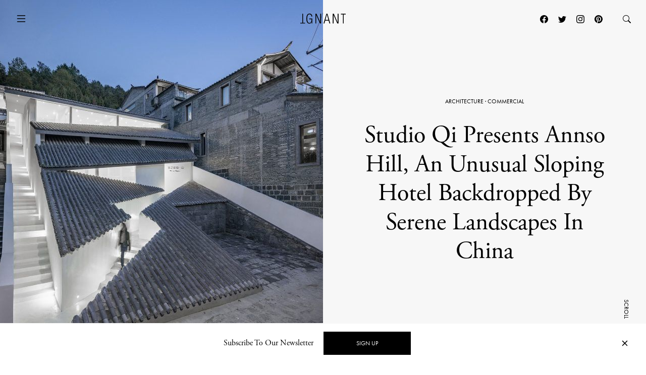

--- FILE ---
content_type: text/html; charset=UTF-8
request_url: https://www.ignant.com/2019/10/25/studio-qi-presents-annso-hill-an-unusual-sloping-hotel-backdropped-by-serene-landscapes-in-china/
body_size: 20618
content:
<!DOCTYPE html>
<html id="root" lang="en-US" class="h-100">

<head>
  <meta charset="UTF-8" />
  <meta name="viewport" content="width=device-width, initial-scale=1" />
    <link rel="apple-touch-icon" sizes="180x180" href="https://www.ignant.com/wp-content/themes/ignant/assets/favicon/apple-touch-icon.png?ver=1.1.138">
  <link rel="icon" type="image/png" sizes="32x32" href="https://www.ignant.com/wp-content/themes/ignant/assets/favicon/favicon-32x32.png?ver=1.1.138">
  <link rel="icon" type="image/png" sizes="16x16" href="https://www.ignant.com/wp-content/themes/ignant/assets/favicon/favicon-16x16.png?ver=1.1.138">
  <link rel="manifest" href="https://www.ignant.com/wp-content/themes/ignant/assets/favicon/site.webmanifest?ver=1.1.138">
  <link rel="mask-icon" href="https://www.ignant.com/wp-content/themes/ignant/assets/favicon/safari-pinned-tab.svg?ver=1.1.138" color="#999999">
  <link rel="shortcut icon" href="https://www.ignant.com/wp-content/themes/ignant/assets/favicon/favicon.ico?ver=1.1.138">
  <meta name="msapplication-TileColor" content="#ffffff">
  <meta name="msapplication-config" content="https://www.ignant.com/wp-content/themes/ignant/assets/favicon/browserconfig.xml?ver=1.1.138">
  <meta name="theme-color" content="#ffffff">
  <meta name='robots' content='index, follow, max-image-preview:large, max-snippet:-1, max-video-preview:-1' />
	<style>img:is([sizes="auto" i], [sizes^="auto," i]) { contain-intrinsic-size: 3000px 1500px }</style>
	
	<!-- This site is optimized with the Yoast SEO plugin v25.4 - https://yoast.com/wordpress/plugins/seo/ -->
	<title>Studio Qi Presents Annso Hill, An Unusual Sloping Hotel Backdropped By Serene Landscapes In China - IGNANT</title>
	<meta name="description" content="The Hangzhou-based architecture firm Studio Qi has designed a hotel in western China that responds to its diagonally-shaped site by following a similarly angled arrangement...." />
	<link rel="canonical" href="https://www.ignant.com/2019/10/25/studio-qi-presents-annso-hill-an-unusual-sloping-hotel-backdropped-by-serene-landscapes-in-china/" />
	<meta property="og:locale" content="en_US" />
	<meta property="og:type" content="article" />
	<meta property="og:title" content="Studio Qi Presents Annso Hill, An Unusual Sloping Hotel Backdropped By Serene Landscapes In China - IGNANT" />
	<meta property="og:url" content="https://www.ignant.com/2019/10/25/studio-qi-presents-annso-hill-an-unusual-sloping-hotel-backdropped-by-serene-landscapes-in-china/" />
	<meta property="og:site_name" content="IGNANT" />
	<meta property="article:publisher" content="https://www.facebook.com/ignant" />
	<meta property="article:published_time" content="2019-10-25T13:00:48+00:00" />
	<meta property="og:image" content="https://www.ignant.com/wp-content/uploads/2019/10/ignant-architecture-studio-qi-annso-hill-hotel-05.jpg" />
	<meta property="og:image:width" content="2000" />
	<meta property="og:image:height" content="1334" />
	<meta property="og:image:type" content="image/jpeg" />
	<meta name="author" content="Steph Wade" />
	<meta name="twitter:card" content="summary_large_image" />
	<meta name="twitter:creator" content="@ignantmag" />
	<meta name="twitter:site" content="@ignantmag" />
	<meta name="twitter:label1" content="Written by" />
	<meta name="twitter:data1" content="Steph Wade" />
	<script type="application/ld+json" class="yoast-schema-graph">{"@context":"https://schema.org","@graph":[{"@type":"Article","@id":"https://www.ignant.com/2019/10/25/studio-qi-presents-annso-hill-an-unusual-sloping-hotel-backdropped-by-serene-landscapes-in-china/#article","isPartOf":{"@id":"https://www.ignant.com/2019/10/25/studio-qi-presents-annso-hill-an-unusual-sloping-hotel-backdropped-by-serene-landscapes-in-china/"},"author":{"name":"Steph Wade","@id":"https://www.ignant.com/#/schema/person/19a77be2727c7c7a11710b1a3b40d622"},"headline":"Studio Qi Presents Annso Hill, An Unusual Sloping Hotel Backdropped By Serene Landscapes In China","datePublished":"2019-10-25T13:00:48+00:00","mainEntityOfPage":{"@id":"https://www.ignant.com/2019/10/25/studio-qi-presents-annso-hill-an-unusual-sloping-hotel-backdropped-by-serene-landscapes-in-china/"},"wordCount":15,"publisher":{"@id":"https://www.ignant.com/#organization"},"image":{"@id":"https://www.ignant.com/2019/10/25/studio-qi-presents-annso-hill-an-unusual-sloping-hotel-backdropped-by-serene-landscapes-in-china/#primaryimage"},"thumbnailUrl":"https://www.ignant.com/wp-content/uploads/2019/10/ignant-architecture-studio-qi-annso-hill-hotel-05.jpg","keywords":["Architecture","China","Commercial","Hangzhou","Hotel","Studio Qi"],"articleSection":["Architecture","Commercial"],"inLanguage":"en-US"},{"@type":"WebPage","@id":"https://www.ignant.com/2019/10/25/studio-qi-presents-annso-hill-an-unusual-sloping-hotel-backdropped-by-serene-landscapes-in-china/","url":"https://www.ignant.com/2019/10/25/studio-qi-presents-annso-hill-an-unusual-sloping-hotel-backdropped-by-serene-landscapes-in-china/","name":"Studio Qi Presents Annso Hill, An Unusual Sloping Hotel Backdropped By Serene Landscapes In China - IGNANT","isPartOf":{"@id":"https://www.ignant.com/#website"},"primaryImageOfPage":{"@id":"https://www.ignant.com/2019/10/25/studio-qi-presents-annso-hill-an-unusual-sloping-hotel-backdropped-by-serene-landscapes-in-china/#primaryimage"},"image":{"@id":"https://www.ignant.com/2019/10/25/studio-qi-presents-annso-hill-an-unusual-sloping-hotel-backdropped-by-serene-landscapes-in-china/#primaryimage"},"thumbnailUrl":"https://www.ignant.com/wp-content/uploads/2019/10/ignant-architecture-studio-qi-annso-hill-hotel-05.jpg","datePublished":"2019-10-25T13:00:48+00:00","breadcrumb":{"@id":"https://www.ignant.com/2019/10/25/studio-qi-presents-annso-hill-an-unusual-sloping-hotel-backdropped-by-serene-landscapes-in-china/#breadcrumb"},"inLanguage":"en-US","potentialAction":[{"@type":"ReadAction","target":["https://www.ignant.com/2019/10/25/studio-qi-presents-annso-hill-an-unusual-sloping-hotel-backdropped-by-serene-landscapes-in-china/"]}]},{"@type":"ImageObject","inLanguage":"en-US","@id":"https://www.ignant.com/2019/10/25/studio-qi-presents-annso-hill-an-unusual-sloping-hotel-backdropped-by-serene-landscapes-in-china/#primaryimage","url":"https://www.ignant.com/wp-content/uploads/2019/10/ignant-architecture-studio-qi-annso-hill-hotel-05.jpg","contentUrl":"https://www.ignant.com/wp-content/uploads/2019/10/ignant-architecture-studio-qi-annso-hill-hotel-05.jpg","width":2000,"height":1334,"caption":"IGNANT-Architecture-Studio-Qi-Annso-Hill-Hotel-05"},{"@type":"BreadcrumbList","@id":"https://www.ignant.com/2019/10/25/studio-qi-presents-annso-hill-an-unusual-sloping-hotel-backdropped-by-serene-landscapes-in-china/#breadcrumb","itemListElement":[{"@type":"ListItem","position":1,"name":"Home","item":"https://www.ignant.com/"},{"@type":"ListItem","position":2,"name":"Studio Qi Presents Annso Hill, An Unusual Sloping Hotel Backdropped By Serene Landscapes In China"}]},{"@type":"WebSite","@id":"https://www.ignant.com/#website","url":"https://www.ignant.com/","name":"IGNANT","description":"IGNANT is an award-winning online magazine featuring the finest in art, design, photography, travel and architecture","publisher":{"@id":"https://www.ignant.com/#organization"},"potentialAction":[{"@type":"SearchAction","target":{"@type":"EntryPoint","urlTemplate":"https://www.ignant.com/?s={search_term_string}"},"query-input":{"@type":"PropertyValueSpecification","valueRequired":true,"valueName":"search_term_string"}}],"inLanguage":"en-US"},{"@type":"Organization","@id":"https://www.ignant.com/#organization","name":"IGNANT GmbH","url":"https://www.ignant.com/","logo":{"@type":"ImageObject","inLanguage":"en-US","@id":"https://www.ignant.com/#/schema/logo/image/","url":"https://www.ignant.com/wp-content/uploads/2020/08/ignant-logo.png","contentUrl":"https://www.ignant.com/wp-content/uploads/2020/08/ignant-logo.png","width":512,"height":512,"caption":"IGNANT GmbH"},"image":{"@id":"https://www.ignant.com/#/schema/logo/image/"},"sameAs":["https://www.facebook.com/ignant","https://x.com/ignantmag","https://www.instagram.com/ignant/","https://linkedin.com/company/ignant-gmbh","https://www.pinterest.de/ignant/","https://www.youtube.com/channel/UC2ZVNwCutyM22fpQqgLO0zQ","https://en.wikipedia.org/wiki/Ignant"]},{"@type":"Person","@id":"https://www.ignant.com/#/schema/person/19a77be2727c7c7a11710b1a3b40d622","name":"Steph Wade","image":{"@type":"ImageObject","inLanguage":"en-US","@id":"https://www.ignant.com/#/schema/person/image/","url":"https://secure.gravatar.com/avatar/e9cf91354a0cde9258129b6d661c4b8fb75fba17a959954f43044d03395aca0e?s=96&d=mm&r=g","contentUrl":"https://secure.gravatar.com/avatar/e9cf91354a0cde9258129b6d661c4b8fb75fba17a959954f43044d03395aca0e?s=96&d=mm&r=g","caption":"Steph Wade"},"url":"https://www.ignant.com/author/stephanie-wade/"}]}</script>
	<!-- / Yoast SEO plugin. -->


<link rel='dns-prefetch' href='//cdnjs.cloudflare.com' />
<link rel='dns-prefetch' href='//use.typekit.net' />
<link href='https://imagedelivery.net' rel='preconnect' />
<link rel="alternate" type="application/rss+xml" title="IGNANT &raquo; Feed" href="https://www.ignant.com/feed/" />
<link rel="alternate" type="application/rss+xml" title="IGNANT &raquo; Comments Feed" href="https://www.ignant.com/comments/feed/" />
<style id='classic-theme-styles-inline-css' type='text/css'>
/*! This file is auto-generated */
.wp-block-button__link{color:#fff;background-color:#32373c;border-radius:9999px;box-shadow:none;text-decoration:none;padding:calc(.667em + 2px) calc(1.333em + 2px);font-size:1.125em}.wp-block-file__button{background:#32373c;color:#fff;text-decoration:none}
</style>
<style id='global-styles-inline-css' type='text/css'>
:root{--wp--preset--aspect-ratio--square: 1;--wp--preset--aspect-ratio--4-3: 4/3;--wp--preset--aspect-ratio--3-4: 3/4;--wp--preset--aspect-ratio--3-2: 3/2;--wp--preset--aspect-ratio--2-3: 2/3;--wp--preset--aspect-ratio--16-9: 16/9;--wp--preset--aspect-ratio--9-16: 9/16;--wp--preset--color--black: #000000;--wp--preset--color--cyan-bluish-gray: #abb8c3;--wp--preset--color--white: #ffffff;--wp--preset--color--pale-pink: #f78da7;--wp--preset--color--vivid-red: #cf2e2e;--wp--preset--color--luminous-vivid-orange: #ff6900;--wp--preset--color--luminous-vivid-amber: #fcb900;--wp--preset--color--light-green-cyan: #7bdcb5;--wp--preset--color--vivid-green-cyan: #00d084;--wp--preset--color--pale-cyan-blue: #8ed1fc;--wp--preset--color--vivid-cyan-blue: #0693e3;--wp--preset--color--vivid-purple: #9b51e0;--wp--preset--gradient--vivid-cyan-blue-to-vivid-purple: linear-gradient(135deg,rgba(6,147,227,1) 0%,rgb(155,81,224) 100%);--wp--preset--gradient--light-green-cyan-to-vivid-green-cyan: linear-gradient(135deg,rgb(122,220,180) 0%,rgb(0,208,130) 100%);--wp--preset--gradient--luminous-vivid-amber-to-luminous-vivid-orange: linear-gradient(135deg,rgba(252,185,0,1) 0%,rgba(255,105,0,1) 100%);--wp--preset--gradient--luminous-vivid-orange-to-vivid-red: linear-gradient(135deg,rgba(255,105,0,1) 0%,rgb(207,46,46) 100%);--wp--preset--gradient--very-light-gray-to-cyan-bluish-gray: linear-gradient(135deg,rgb(238,238,238) 0%,rgb(169,184,195) 100%);--wp--preset--gradient--cool-to-warm-spectrum: linear-gradient(135deg,rgb(74,234,220) 0%,rgb(151,120,209) 20%,rgb(207,42,186) 40%,rgb(238,44,130) 60%,rgb(251,105,98) 80%,rgb(254,248,76) 100%);--wp--preset--gradient--blush-light-purple: linear-gradient(135deg,rgb(255,206,236) 0%,rgb(152,150,240) 100%);--wp--preset--gradient--blush-bordeaux: linear-gradient(135deg,rgb(254,205,165) 0%,rgb(254,45,45) 50%,rgb(107,0,62) 100%);--wp--preset--gradient--luminous-dusk: linear-gradient(135deg,rgb(255,203,112) 0%,rgb(199,81,192) 50%,rgb(65,88,208) 100%);--wp--preset--gradient--pale-ocean: linear-gradient(135deg,rgb(255,245,203) 0%,rgb(182,227,212) 50%,rgb(51,167,181) 100%);--wp--preset--gradient--electric-grass: linear-gradient(135deg,rgb(202,248,128) 0%,rgb(113,206,126) 100%);--wp--preset--gradient--midnight: linear-gradient(135deg,rgb(2,3,129) 0%,rgb(40,116,252) 100%);--wp--preset--font-size--small: 13px;--wp--preset--font-size--medium: 20px;--wp--preset--font-size--large: 36px;--wp--preset--font-size--x-large: 42px;--wp--preset--spacing--20: 0.44rem;--wp--preset--spacing--30: 0.67rem;--wp--preset--spacing--40: 1rem;--wp--preset--spacing--50: 1.5rem;--wp--preset--spacing--60: 2.25rem;--wp--preset--spacing--70: 3.38rem;--wp--preset--spacing--80: 5.06rem;--wp--preset--shadow--natural: 6px 6px 9px rgba(0, 0, 0, 0.2);--wp--preset--shadow--deep: 12px 12px 50px rgba(0, 0, 0, 0.4);--wp--preset--shadow--sharp: 6px 6px 0px rgba(0, 0, 0, 0.2);--wp--preset--shadow--outlined: 6px 6px 0px -3px rgba(255, 255, 255, 1), 6px 6px rgba(0, 0, 0, 1);--wp--preset--shadow--crisp: 6px 6px 0px rgba(0, 0, 0, 1);}:where(.is-layout-flex){gap: 0.5em;}:where(.is-layout-grid){gap: 0.5em;}body .is-layout-flex{display: flex;}.is-layout-flex{flex-wrap: wrap;align-items: center;}.is-layout-flex > :is(*, div){margin: 0;}body .is-layout-grid{display: grid;}.is-layout-grid > :is(*, div){margin: 0;}:where(.wp-block-columns.is-layout-flex){gap: 2em;}:where(.wp-block-columns.is-layout-grid){gap: 2em;}:where(.wp-block-post-template.is-layout-flex){gap: 1.25em;}:where(.wp-block-post-template.is-layout-grid){gap: 1.25em;}.has-black-color{color: var(--wp--preset--color--black) !important;}.has-cyan-bluish-gray-color{color: var(--wp--preset--color--cyan-bluish-gray) !important;}.has-white-color{color: var(--wp--preset--color--white) !important;}.has-pale-pink-color{color: var(--wp--preset--color--pale-pink) !important;}.has-vivid-red-color{color: var(--wp--preset--color--vivid-red) !important;}.has-luminous-vivid-orange-color{color: var(--wp--preset--color--luminous-vivid-orange) !important;}.has-luminous-vivid-amber-color{color: var(--wp--preset--color--luminous-vivid-amber) !important;}.has-light-green-cyan-color{color: var(--wp--preset--color--light-green-cyan) !important;}.has-vivid-green-cyan-color{color: var(--wp--preset--color--vivid-green-cyan) !important;}.has-pale-cyan-blue-color{color: var(--wp--preset--color--pale-cyan-blue) !important;}.has-vivid-cyan-blue-color{color: var(--wp--preset--color--vivid-cyan-blue) !important;}.has-vivid-purple-color{color: var(--wp--preset--color--vivid-purple) !important;}.has-black-background-color{background-color: var(--wp--preset--color--black) !important;}.has-cyan-bluish-gray-background-color{background-color: var(--wp--preset--color--cyan-bluish-gray) !important;}.has-white-background-color{background-color: var(--wp--preset--color--white) !important;}.has-pale-pink-background-color{background-color: var(--wp--preset--color--pale-pink) !important;}.has-vivid-red-background-color{background-color: var(--wp--preset--color--vivid-red) !important;}.has-luminous-vivid-orange-background-color{background-color: var(--wp--preset--color--luminous-vivid-orange) !important;}.has-luminous-vivid-amber-background-color{background-color: var(--wp--preset--color--luminous-vivid-amber) !important;}.has-light-green-cyan-background-color{background-color: var(--wp--preset--color--light-green-cyan) !important;}.has-vivid-green-cyan-background-color{background-color: var(--wp--preset--color--vivid-green-cyan) !important;}.has-pale-cyan-blue-background-color{background-color: var(--wp--preset--color--pale-cyan-blue) !important;}.has-vivid-cyan-blue-background-color{background-color: var(--wp--preset--color--vivid-cyan-blue) !important;}.has-vivid-purple-background-color{background-color: var(--wp--preset--color--vivid-purple) !important;}.has-black-border-color{border-color: var(--wp--preset--color--black) !important;}.has-cyan-bluish-gray-border-color{border-color: var(--wp--preset--color--cyan-bluish-gray) !important;}.has-white-border-color{border-color: var(--wp--preset--color--white) !important;}.has-pale-pink-border-color{border-color: var(--wp--preset--color--pale-pink) !important;}.has-vivid-red-border-color{border-color: var(--wp--preset--color--vivid-red) !important;}.has-luminous-vivid-orange-border-color{border-color: var(--wp--preset--color--luminous-vivid-orange) !important;}.has-luminous-vivid-amber-border-color{border-color: var(--wp--preset--color--luminous-vivid-amber) !important;}.has-light-green-cyan-border-color{border-color: var(--wp--preset--color--light-green-cyan) !important;}.has-vivid-green-cyan-border-color{border-color: var(--wp--preset--color--vivid-green-cyan) !important;}.has-pale-cyan-blue-border-color{border-color: var(--wp--preset--color--pale-cyan-blue) !important;}.has-vivid-cyan-blue-border-color{border-color: var(--wp--preset--color--vivid-cyan-blue) !important;}.has-vivid-purple-border-color{border-color: var(--wp--preset--color--vivid-purple) !important;}.has-vivid-cyan-blue-to-vivid-purple-gradient-background{background: var(--wp--preset--gradient--vivid-cyan-blue-to-vivid-purple) !important;}.has-light-green-cyan-to-vivid-green-cyan-gradient-background{background: var(--wp--preset--gradient--light-green-cyan-to-vivid-green-cyan) !important;}.has-luminous-vivid-amber-to-luminous-vivid-orange-gradient-background{background: var(--wp--preset--gradient--luminous-vivid-amber-to-luminous-vivid-orange) !important;}.has-luminous-vivid-orange-to-vivid-red-gradient-background{background: var(--wp--preset--gradient--luminous-vivid-orange-to-vivid-red) !important;}.has-very-light-gray-to-cyan-bluish-gray-gradient-background{background: var(--wp--preset--gradient--very-light-gray-to-cyan-bluish-gray) !important;}.has-cool-to-warm-spectrum-gradient-background{background: var(--wp--preset--gradient--cool-to-warm-spectrum) !important;}.has-blush-light-purple-gradient-background{background: var(--wp--preset--gradient--blush-light-purple) !important;}.has-blush-bordeaux-gradient-background{background: var(--wp--preset--gradient--blush-bordeaux) !important;}.has-luminous-dusk-gradient-background{background: var(--wp--preset--gradient--luminous-dusk) !important;}.has-pale-ocean-gradient-background{background: var(--wp--preset--gradient--pale-ocean) !important;}.has-electric-grass-gradient-background{background: var(--wp--preset--gradient--electric-grass) !important;}.has-midnight-gradient-background{background: var(--wp--preset--gradient--midnight) !important;}.has-small-font-size{font-size: var(--wp--preset--font-size--small) !important;}.has-medium-font-size{font-size: var(--wp--preset--font-size--medium) !important;}.has-large-font-size{font-size: var(--wp--preset--font-size--large) !important;}.has-x-large-font-size{font-size: var(--wp--preset--font-size--x-large) !important;}
:where(.wp-block-post-template.is-layout-flex){gap: 1.25em;}:where(.wp-block-post-template.is-layout-grid){gap: 1.25em;}
:where(.wp-block-columns.is-layout-flex){gap: 2em;}:where(.wp-block-columns.is-layout-grid){gap: 2em;}
:root :where(.wp-block-pullquote){font-size: 1.5em;line-height: 1.6;}
</style>
<style id='woocommerce-inline-inline-css' type='text/css'>
.woocommerce form .form-row .required { visibility: visible; }
</style>
<link rel='stylesheet' id='brands-styles-css' href='https://www.ignant.com/wp-content/plugins/woocommerce/assets/css/brands.css?ver=9.9.6' type='text/css' media='all' />
<link rel='stylesheet' id='ignant-fonts-css' href='//use.typekit.net/unn5tqh.css?ver=1.1.138' type='text/css' media='all' />
<link rel='stylesheet' id='ignant-style-css' href='https://www.ignant.com/wp-content/themes/ignant/assets/css/style.min.css?ver=1.1.138' type='text/css' media='all' />
<link rel='stylesheet' id='searchwp-forms-css' href='https://www.ignant.com/wp-content/plugins/searchwp/assets/css/frontend/search-forms.css?ver=4.3.17' type='text/css' media='all' />
<link rel='stylesheet' id='woocommerce-gzd-layout-css' href='https://www.ignant.com/wp-content/plugins/woocommerce-germanized/build/static/layout-styles.css?ver=3.19.12' type='text/css' media='all' />
<style id='woocommerce-gzd-layout-inline-css' type='text/css'>
.woocommerce-checkout .shop_table { background-color: #eeeeee; } .product p.deposit-packaging-type { font-size: 1.25em !important; } p.woocommerce-shipping-destination { display: none; }
                .wc-gzd-nutri-score-value-a {
                    background: url(https://www.ignant.com/wp-content/plugins/woocommerce-germanized/assets/images/nutri-score-a.svg) no-repeat;
                }
                .wc-gzd-nutri-score-value-b {
                    background: url(https://www.ignant.com/wp-content/plugins/woocommerce-germanized/assets/images/nutri-score-b.svg) no-repeat;
                }
                .wc-gzd-nutri-score-value-c {
                    background: url(https://www.ignant.com/wp-content/plugins/woocommerce-germanized/assets/images/nutri-score-c.svg) no-repeat;
                }
                .wc-gzd-nutri-score-value-d {
                    background: url(https://www.ignant.com/wp-content/plugins/woocommerce-germanized/assets/images/nutri-score-d.svg) no-repeat;
                }
                .wc-gzd-nutri-score-value-e {
                    background: url(https://www.ignant.com/wp-content/plugins/woocommerce-germanized/assets/images/nutri-score-e.svg) no-repeat;
                }
            
</style>
<link rel='shortlink' href='https://www.ignant.com/?p=311839' />
<link rel="alternate" title="oEmbed (JSON)" type="application/json+oembed" href="https://www.ignant.com/wp-json/oembed/1.0/embed?url=https%3A%2F%2Fwww.ignant.com%2F2019%2F10%2F25%2Fstudio-qi-presents-annso-hill-an-unusual-sloping-hotel-backdropped-by-serene-landscapes-in-china%2F" />
<link rel="alternate" title="oEmbed (XML)" type="text/xml+oembed" href="https://www.ignant.com/wp-json/oembed/1.0/embed?url=https%3A%2F%2Fwww.ignant.com%2F2019%2F10%2F25%2Fstudio-qi-presents-annso-hill-an-unusual-sloping-hotel-backdropped-by-serene-landscapes-in-china%2F&#038;format=xml" />
	<noscript><style>.woocommerce-product-gallery{ opacity: 1 !important; }</style></noscript>
	</head>

<body class="wp-singular post-template-default single single-post postid-311839 single-format-aside wp-theme-ignant no-js d-flex flex-column h-100 hide-bottombar theme-ignant woocommerce-no-js">

    <script>var body = document.getElementsByClassName('no-js'); for (var i = 0; i < body.length; i++) { body[i].classList.add('js'); body[i].classList.remove('no-js'); }</script>
  
  <header>
        <nav id="nav-main" class="c-nav-main c-nav-main--story theme-ignant woocommerce-no-js">

    <div class="c-nav-main-topbar">
        <div class="c-nav-main-topbar__inner container">

          <div class="c-nav-main-topbar__inner-left">

            <a class="c-menu-icon c-menu-icon__toggle c-nav-main__menu-icon" data-bs-toggle="modal" data-bs-target="#modal-nav">
              <svg xmlns="http://www.w3.org/2000/svg" width="24" height="24" fill="currentColor" class="bi bi-list" viewBox="0 0 16 16">
                <path fill-rule="evenodd" d="M2.5 12a.5.5 0 0 1 .5-.5h10a.5.5 0 0 1 0 1H3a.5.5 0 0 1-.5-.5zm0-4a.5.5 0 0 1 .5-.5h10a.5.5 0 0 1 0 1H3a.5.5 0 0 1-.5-.5zm0-4a.5.5 0 0 1 .5-.5h10a.5.5 0 0 1 0 1H3a.5.5 0 0 1-.5-.5z"/>
              </svg>
              <svg xmlns="http://www.w3.org/2000/svg" width="24" height="24" fill="currentColor" class="bi bi-x" viewBox="0 0 16 16">
                <path d="M4.646 4.646a.5.5 0 0 1 .708 0L8 7.293l2.646-2.647a.5.5 0 0 1 .708.708L8.707 8l2.647 2.646a.5.5 0 0 1-.708.708L8 8.707l-2.646 2.647a.5.5 0 0 1-.708-.708L7.293 8 4.646 5.354a.5.5 0 0 1 0-.708z"/>
              </svg>
            </a>

          </div>


          <div class="c-nav-main-topbar__inner-center">

            <div class="c-nav-main__logo-container">
                <a class="c-nav-main__logo" href="https://www.ignant.com">
                  <svg class="c-nav-main__logo-img" xmlns="http://www.w3.org/2000/svg" viewBox="0 0 420.3 92.6" width="100%" height="100%" preserveAspectRatio="xMinYMin meet">
                    <polygon class="cls-1" points="139.6 91.3 147.6 91.3 147.6 13.2 147.8 13.2 182.1 91.3 192.9 91.3 192.9 1.6 184.9 1.6 184.9 79.7 184.6 79.7 150.4 1.6 139.6 1.6 139.6 91.3"/>
                    <polygon class="cls-1" points="299.8 91.3 307.9 91.3 307.9 13.2 308.1 13.2 342.4 91.3 353.2 91.3 353.2 1.6 345.2 1.6 345.2 79.7 344.9 79.7 310.6 1.6 299.8 1.6 299.8 91.3"/>
                    <polygon class="cls-1" points="394.2 91.3 402.2 91.3 402.2 8.4 420.3 8.4 420.3 1.6 376 1.6 376 8.4 394.2 8.4 394.2 91.3"/>
                    <polygon class="cls-1" points="18.1 1.6 26.1 1.6 26.1 84.5 44.3 84.5 44.3 91.3 0 91.3 0 84.5 18.1 84.5 18.1 1.6"/>
                    <path class="cls-1" d="M277.9,91.3,251.4,1.6h-10L214.9,91.3h8.5l7.3-26.1h31.4l7.3,26.1ZM260.3,58.4H232.4L246.2,7.9h.3l13.8,50.5Z"/>
                    <path class="cls-1" d="M103.7,52.3v1.9C103.7,75.2,97,86,85,86,72.2,86,64.4,75.5,64.4,46.4S72.2,6.8,85,6.8c11.8,0,17.7,9,17.7,19.8h8C109.7,11.2,102,0,85,0,66.7,0,56.4,14.2,56.4,46.3S66.7,92.6,85,92.6c8.9,0,17-6.4,19.7-16.3h.3V91.1h6.3V45.4H82.5v6.8h21.2Z"/>
                  </svg>
                </a>
            </div>

          </div>

          <div class="c-nav-main-topbar__inner-right">


                
                  <div class="c-nav-main__nav-post">

                    
                    <ul id="menu-post" class="c-menu-post">

                                              <li class="c-menu-post__prev">
                          <a href="https://www.ignant.com/2019/10/25/antony-gormleys-immersive-17-room-exhibition-at-londons-royal-academy-of-arts/" data-bs-toggle="tooltip" data-tooltip-class="slide-left">
                            <span class="c-arrow c-arrow__left"></span>
                            <span>Previous</span>
                            <div class="tooltip-content d-none">
                              <span class="ratio" style="--bs-aspect-ratio: calc(240 / 360 * 100%);" data-width="360" data-height="240"><img width="360" height="240" src="https://www.ignant.com/wp-content/uploads/2019/10/ignant-art-antony-gormley-012-1-360x240.jpg" class=" ratio-item lazyload lazy-image img-fluid size-3by2-sm" alt="ignant-art-antony-gormley-012" decoding="async" fetchpriority="high" srcset="[data-uri]" data-src="https://www.ignant.com/wp-content/uploads/2019/10/ignant-art-antony-gormley-012-1-360x240.jpg" data-srcset="https://www.ignant.com/wp-content/uploads/2019/10/ignant-art-antony-gormley-012-1-360x240.jpg 360w, https://www.ignant.com/wp-content/uploads/2019/10/ignant-art-antony-gormley-012-1-720x480.jpg 720w, https://www.ignant.com/wp-content/uploads/2019/10/ignant-art-antony-gormley-012-1-1440x960.jpg 1440w, https://www.ignant.com/wp-content/uploads/2019/10/ignant-art-antony-gormley-012-1.jpg 2000w" data-sizes="auto" data-pin-media="https://www.ignant.com/wp-content/uploads/2019/10/ignant-art-antony-gormley-012-1.jpg" /></span>                              <h6>Antony Gormley’s Immersive 17-Room Exhibition At London’s Royal Academy Of Arts</h6>
                            </div>
                          </a>
                        </li>
                      
                                              <li class="c-menu-post__next">
                          <a href="https://www.ignant.com/2019/10/27/the-strange-foliage-of-san-francisco-by-kelsey-mcclellan/" data-bs-toggle="tooltip" data-tooltip-class="slide-right">
                            <span>Next</span>
                            <span class="c-arrow c-arrow__right"></span>
                            <div class="tooltip-content d-none">
                              <span class="ratio" style="--bs-aspect-ratio: calc(240 / 360 * 100%);" data-width="360" data-height="240"><img width="360" height="240" src="https://www.ignant.com/wp-content/uploads/2017/07/FI_Kelsey-360x240.jpg" class=" ratio-item lazyload lazy-image img-fluid size-3by2-sm" alt="FI_Kelsey" decoding="async" srcset="[data-uri]" data-src="https://www.ignant.com/wp-content/uploads/2017/07/FI_Kelsey-360x240.jpg" data-srcset="https://www.ignant.com/wp-content/uploads/2017/07/FI_Kelsey-360x240.jpg 360w, https://www.ignant.com/wp-content/uploads/2017/07/FI_Kelsey-720x480.jpg 720w, https://www.ignant.com/wp-content/uploads/2017/07/FI_Kelsey-1440x960.jpg 1440w" data-sizes="auto" data-pin-media="https://www.ignant.com/wp-content/uploads/2017/07/FI_Kelsey.jpg" /></span>                              <h6>The Weird And Wonderful Foliage Of San Francisco</h6>
                            </div>
                          </a>
                        </li>
                      
                  </ul>

                </div>

                
                  <a class="c-menu-icon c-menu-icon--social px-1 d-none d-lg-block" href="https://www.facebook.com/ignant" target="_blank">
                    <svg xmlns="http://www.w3.org/2000/svg" width="16" height="16" fill="currentColor" class="bi bi-facebook" viewBox="0 0 16 16">
                      <path d="M16 8.049c0-4.446-3.582-8.05-8-8.05C3.58 0-.002 3.603-.002 8.05c0 4.017 2.926 7.347 6.75 7.951v-5.625h-2.03V8.05H6.75V6.275c0-2.017 1.195-3.131 3.022-3.131.876 0 1.791.157 1.791.157v1.98h-1.009c-.993 0-1.303.621-1.303 1.258v1.51h2.218l-.354 2.326H9.25V16c3.824-.604 6.75-3.934 6.75-7.951z"/>
                    </svg>
                  </a>
                  <a class="c-menu-icon c-menu-icon--social px-1 d-none d-lg-block" href="https://twitter.com/ignantmag" target="_blank">
                    <svg xmlns="http://www.w3.org/2000/svg" width="16" height="16" fill="currentColor" class="bi bi-twitter" viewBox="0 0 16 16">
                      <path d="M5.026 15c6.038 0 9.341-5.003 9.341-9.334 0-.14 0-.282-.006-.422A6.685 6.685 0 0 0 16 3.542a6.658 6.658 0 0 1-1.889.518 3.301 3.301 0 0 0 1.447-1.817 6.533 6.533 0 0 1-2.087.793A3.286 3.286 0 0 0 7.875 6.03a9.325 9.325 0 0 1-6.767-3.429 3.289 3.289 0 0 0 1.018 4.382A3.323 3.323 0 0 1 .64 6.575v.045a3.288 3.288 0 0 0 2.632 3.218 3.203 3.203 0 0 1-.865.115 3.23 3.23 0 0 1-.614-.057 3.283 3.283 0 0 0 3.067 2.277A6.588 6.588 0 0 1 .78 13.58a6.32 6.32 0 0 1-.78-.045A9.344 9.344 0 0 0 5.026 15z"/>
                    </svg>
                  </a>
                  <a class="c-menu-icon c-menu-icon--social px-1 d-none d-lg-block" href="https://www.instagram.com/ignant/" target="_blank">
                    <svg xmlns="http://www.w3.org/2000/svg" width="16" height="16" fill="currentColor" class="bi bi-instagram" viewBox="0 0 16 16">
                      <path d="M8 0C5.829 0 5.556.01 4.703.048 3.85.088 3.269.222 2.76.42a3.917 3.917 0 0 0-1.417.923A3.927 3.927 0 0 0 .42 2.76C.222 3.268.087 3.85.048 4.7.01 5.555 0 5.827 0 8.001c0 2.172.01 2.444.048 3.297.04.852.174 1.433.372 1.942.205.526.478.972.923 1.417.444.445.89.719 1.416.923.51.198 1.09.333 1.942.372C5.555 15.99 5.827 16 8 16s2.444-.01 3.298-.048c.851-.04 1.434-.174 1.943-.372a3.916 3.916 0 0 0 1.416-.923c.445-.445.718-.891.923-1.417.197-.509.332-1.09.372-1.942C15.99 10.445 16 10.173 16 8s-.01-2.445-.048-3.299c-.04-.851-.175-1.433-.372-1.941a3.926 3.926 0 0 0-.923-1.417A3.911 3.911 0 0 0 13.24.42c-.51-.198-1.092-.333-1.943-.372C10.443.01 10.172 0 7.998 0h.003zm-.717 1.442h.718c2.136 0 2.389.007 3.232.046.78.035 1.204.166 1.486.275.373.145.64.319.92.599.28.28.453.546.598.92.11.281.24.705.275 1.485.039.843.047 1.096.047 3.231s-.008 2.389-.047 3.232c-.035.78-.166 1.203-.275 1.485a2.47 2.47 0 0 1-.599.919c-.28.28-.546.453-.92.598-.28.11-.704.24-1.485.276-.843.038-1.096.047-3.232.047s-2.39-.009-3.233-.047c-.78-.036-1.203-.166-1.485-.276a2.478 2.478 0 0 1-.92-.598 2.48 2.48 0 0 1-.6-.92c-.109-.281-.24-.705-.275-1.485-.038-.843-.046-1.096-.046-3.233 0-2.136.008-2.388.046-3.231.036-.78.166-1.204.276-1.486.145-.373.319-.64.599-.92.28-.28.546-.453.92-.598.282-.11.705-.24 1.485-.276.738-.034 1.024-.044 2.515-.045v.002zm4.988 1.328a.96.96 0 1 0 0 1.92.96.96 0 0 0 0-1.92zm-4.27 1.122a4.109 4.109 0 1 0 0 8.217 4.109 4.109 0 0 0 0-8.217zm0 1.441a2.667 2.667 0 1 1 0 5.334 2.667 2.667 0 0 1 0-5.334z"/>
                    </svg> 
                  </a>
                  <a class="c-menu-icon c-menu-icon--social px-1 d-none d-lg-block" href="https://de.pinterest.com/ignant/" target="_blank">
                    <svg xmlns="http://www.w3.org/2000/svg" width="16" height="16" fill="currentColor" class="bi bi-pinterest" viewBox="0 0 16 16">
                      <path d="M8 0a8 8 0 0 0-2.915 15.452c-.07-.633-.134-1.606.027-2.297.146-.625.938-3.977.938-3.977s-.239-.479-.239-1.187c0-1.113.645-1.943 1.448-1.943.682 0 1.012.512 1.012 1.127 0 .686-.437 1.712-.663 2.663-.188.796.4 1.446 1.185 1.446 1.422 0 2.515-1.5 2.515-3.664 0-1.915-1.377-3.254-3.342-3.254-2.276 0-3.612 1.707-3.612 3.471 0 .688.265 1.425.595 1.826a.24.24 0 0 1 .056.23c-.061.252-.196.796-.222.907-.035.146-.116.177-.268.107-1-.465-1.624-1.926-1.624-3.1 0-2.523 1.834-4.84 5.286-4.84 2.775 0 4.932 1.977 4.932 4.62 0 2.757-1.739 4.976-4.151 4.976-.811 0-1.573-.421-1.834-.919l-.498 1.902c-.181.695-.669 1.566-.995 2.097A8 8 0 1 0 8 0z"/>
                    </svg>
                  </a>

                  <a class="c-menu-icon" id="search-link" href="https://www.ignant.com/search/">
                    <svg xmlns="http://www.w3.org/2000/svg" width="16" height="16" fill="currentColor" class="bi bi-search" viewBox="0 0 16 16">
                      <path d="M11.742 10.344a6.5 6.5 0 1 0-1.397 1.398h-.001c.03.04.062.078.098.115l3.85 3.85a1 1 0 0 0 1.415-1.414l-3.85-3.85a1.007 1.007 0 0 0-.115-.1zM12 6.5a5.5 5.5 0 1 1-11 0 5.5 5.5 0 0 1 11 0z"/>
                    </svg>
                  </a>

            </div>

        </div>
    </div>

    <div class="c-nav-main-bottombar">

        <ul id="menu-main" class="o-list-ui c-menu-main"><li id="menu-item-278571" class="menu-item menu-item-type-taxonomy menu-item-object-category menu-item-278571"><a href="https://www.ignant.com/category/design/">Design</a></li>
<li id="menu-item-278573" class="menu-item menu-item-type-taxonomy menu-item-object-category current-post-ancestor current-menu-parent current-post-parent menu-item-278573"><a href="https://www.ignant.com/category/architecture/">Architecture</a></li>
<li id="menu-item-278569" class="menu-item menu-item-type-taxonomy menu-item-object-category menu-item-278569"><a href="https://www.ignant.com/category/photography/">Photography</a></li>
<li id="menu-item-278570" class="menu-item menu-item-type-taxonomy menu-item-object-category menu-item-278570"><a href="https://www.ignant.com/category/art/">Art</a></li>
</ul>
    </div>

</nav>
  </header>

  <main id="main" class="flex-shrink-0">
<article class="c-article c-story post-311839 post type-post status-publish format-aside has-post-thumbnail hentry category-architecture category-commercial tag-architecture tag-china tag-commercial tag-hangzhou tag-hotel tag-studio-qi post_format-post-format-aside ig_tax_creator_location-china ig_tax_creator_location-china-hangzhou ig_tax_creator_name-studio-qi">



  <header class="c-story__header c-section c-hero">

      <div class="row g-0 align-items-center">
        <div class="col-lg-6 c-hero__col-img">

            <span class="ratio" data-width="1440" data-height="1440" style="padding-bottom: 100%">

              
                              <img width="1440" height="1440" src="https://www.ignant.com/wp-content/uploads/2019/10/ignant-architecture-studio-qi-annso-hill-hotel-013-1440x1440.jpg" class="ratio-item lazyload lazy-image img-fluid size-1by1-lg" alt="IGNANT-Architecture-Studio-Qi-Annso-Hill-Hotel-013" decoding="async" srcset="[data-uri]" data-src="https://www.ignant.com/wp-content/uploads/2019/10/ignant-architecture-studio-qi-annso-hill-hotel-013-1440x1440.jpg" data-srcset="https://www.ignant.com/wp-content/uploads/2019/10/ignant-architecture-studio-qi-annso-hill-hotel-013-1440x1440.jpg 1440w, https://www.ignant.com/wp-content/uploads/2019/10/ignant-architecture-studio-qi-annso-hill-hotel-013-360x360.jpg 360w, https://www.ignant.com/wp-content/uploads/2019/10/ignant-architecture-studio-qi-annso-hill-hotel-013-720x720.jpg 720w" data-sizes="auto" data-pin-media="https://www.ignant.com/wp-content/uploads/2019/10/ignant-architecture-studio-qi-annso-hill-hotel-013.jpg" />              
            </span>

        </div>
        <div class="col-lg-6 c-hero__col-content">

          <div class="c-hero__content">

            <ul class="o-list-ui c-article-meta-list">
              <li class="c-article-meta-list__item"><a href="https://www.ignant.com/category/architecture/">Architecture</a> &middot;
	<a href="https://www.ignant.com/category/architecture/commercial/">Commercial</a></li>
            </ul>

            <h1 class="c-hero__title b-animate split-lines">Studio Qi Presents Annso Hill, An Unusual Sloping Hotel Backdropped By Serene Landscapes In China</h1>
          </div>


        </div>
      </div>

      <div class="c-story__header-scroll">
        <span class="c-story__header-scroll-text">Scroll</span><span class="c-arrow c-arrow__right"></span>
      </div>

  </header>

  <section class="c-section c-story__tax-list b-animate">

    <div class="container">

      <div class="row">
        <div class="col-lg-3">

          <div class="c-article-tax-list-wrapper">
            
  <dl class="c-article-tax-list">

    
          <dt class="c-article-tax-list__title" data-name="ig_acf_creator_name">Name</dt>
          <dd class="c-article-tax-list__item"><a href="https://www.ignant.com/creator/studio-qi/" rel="tag">Studio Qi</a><a class="c-article-tax-list__item-icon" href="http://qiarchitects.net/" target="_blank"><svg xmlns="http://www.w3.org/2000/svg" width="16" height="16" fill="currentColor" class="bi bi-globe" viewBox="0 0 16 16"><path d="M0 8a8 8 0 1 1 16 0A8 8 0 0 1 0 8zm7.5-6.923c-.67.204-1.335.82-1.887 1.855A7.97 7.97 0 0 0 5.145 4H7.5V1.077zM4.09 4a9.267 9.267 0 0 1 .64-1.539 6.7 6.7 0 0 1 .597-.933A7.025 7.025 0 0 0 2.255 4H4.09zm-.582 3.5c.03-.877.138-1.718.312-2.5H1.674a6.958 6.958 0 0 0-.656 2.5h2.49zM4.847 5a12.5 12.5 0 0 0-.338 2.5H7.5V5H4.847zM8.5 5v2.5h2.99a12.495 12.495 0 0 0-.337-2.5H8.5zM4.51 8.5a12.5 12.5 0 0 0 .337 2.5H7.5V8.5H4.51zm3.99 0V11h2.653c.187-.765.306-1.608.338-2.5H8.5zM5.145 12c.138.386.295.744.468 1.068.552 1.035 1.218 1.65 1.887 1.855V12H5.145zm.182 2.472a6.696 6.696 0 0 1-.597-.933A9.268 9.268 0 0 1 4.09 12H2.255a7.024 7.024 0 0 0 3.072 2.472zM3.82 11a13.652 13.652 0 0 1-.312-2.5h-2.49c.062.89.291 1.733.656 2.5H3.82zm6.853 3.472A7.024 7.024 0 0 0 13.745 12H11.91a9.27 9.27 0 0 1-.64 1.539 6.688 6.688 0 0 1-.597.933zM8.5 12v2.923c.67-.204 1.335-.82 1.887-1.855.173-.324.33-.682.468-1.068H8.5zm3.68-1h2.146c.365-.767.594-1.61.656-2.5h-2.49a13.65 13.65 0 0 1-.312 2.5zm2.802-3.5a6.959 6.959 0 0 0-.656-2.5H12.18c.174.782.282 1.623.312 2.5h2.49zM11.27 2.461c.247.464.462.98.64 1.539h1.835a7.024 7.024 0 0 0-3.072-2.472c.218.284.418.598.597.933zM10.855 4a7.966 7.966 0 0 0-.468-1.068C9.835 1.897 9.17 1.282 8.5 1.077V4h2.355z"/></svg></a></dd>

        
          <dt class="c-article-tax-list__title" data-name="ig_acf_work_name">Project</dt>
          <dd class="c-article-tax-list__item">Annso Hill Hotel </dd>

        
    <dt class="c-article-tax-list__title">Words</dt>
    <dd class="c-article-tax-list__item"><a href="https://www.ignant.com/author/stephanie-wade/" title="Posts by Steph Wade" rel="author">Steph Wade</a></dd>

  </dl>

          </div>

        </div>

        <div class="col-lg-9 col-xl-6"></div>

        <div class="col-lg-3">

          <!-- <img src="https://placehold.co/160x600" alt=""> -->

        </div>

      </div>

    </div>

  </section>


  <section class="c-section c-story__intro b-animate">

  <div class="container">

    <div class="row">
      <div class="col-lg-3">

        
      </div>

      <div class="col-lg-9 col-xl-6">

        <div class="c-story__intro-text c-text">
          <p>The Hangzhou-based architecture firm <a href="http://qiarchitects.net/" target="_blank" rel="noopener">Studio Qi</a> has designed a hotel in western China that responds to its diagonally-shaped site by following a similarly angled arrangement. Named ‘<a href="http://qiarchitects.net/design.php?cid=2" target="_blank" rel="noopener">Annso Hill</a>’, the hotel is perched on an angled hillside; its rear surrounded by scenic forests.</p>
        </div>

      </div>
    </div>

  </div>

</section>
<section class="c-section c-story__text b-animate">

  <div class="container">
    <div class="row">
      <div class="col-lg-3">
      </div>
      <div class="col-lg-9 col-xl-6">
        <div class="c-text">
          <p>The boutique hotel’s geometry is a complex zig-zag of angles and lines, creating a labyrinth of asymmetric points descending down to the street. Neighboring businesses on the street include quaint bed and breakfasts and independent shops. The entrance to the hotel begins where the lowest point of the roof meets the street; the tiles almost touch the pavement. Due to the steep nature of the site, there is a 30 meter difference in height from the front of the hotel to its rear. When viewed from the other side, the hotel appears to perch above the town, with a series of stepped rooflines. Each bedroom is oriented to have unobstructed views of the forest, boasting different views of the landscape. “This tilting geometry adds a new trajectory of a complex relationship that is perpendicular to the linear street,” explain the architects, “connecting both visually and spatially with the town and the hidden hill.” The hotel’s interior exists as a maze of staircases and walkways—one must follow a meandering path in order to reach rooms and hotel facilities. As well as bedrooms for guests, ‘Annso Hill’ has been designed to hold a series of spaces that are open for public enjoyment too, including a yoga room, a cafe, bar, and even a gallery space, existing as “a new definition for both the cultural and architectural values of Heshun ancient town.”</p>
        </div>
      </div>
    </div>

  </div>

</section>
<section class="c-section c-widget__parallax">
  <div class="c-parallax">
    <div class="c-parallax__img-wrap">
      <img width="2880" height="1210" src="https://www.ignant.com/wp-content/uploads/2019/10/ignant-architecture-studio-qi-annso-hill-hotel-019-2880x1210.jpg" class="c-parallax__img lazyload lazy-image img-fluid size-o-xl" alt="IGNANT-Architecture-Studio-Qi-Annso-Hill-Hotel-019" decoding="async" srcset="[data-uri]" data-src="https://www.ignant.com/wp-content/uploads/2019/10/ignant-architecture-studio-qi-annso-hill-hotel-019-2880x1210.jpg" data-srcset="https://www.ignant.com/wp-content/uploads/2019/10/ignant-architecture-studio-qi-annso-hill-hotel-019-2880x1210.jpg 2880w, https://www.ignant.com/wp-content/uploads/2019/10/ignant-architecture-studio-qi-annso-hill-hotel-019-360x151.jpg 360w, https://www.ignant.com/wp-content/uploads/2019/10/ignant-architecture-studio-qi-annso-hill-hotel-019-720x302.jpg 720w, https://www.ignant.com/wp-content/uploads/2019/10/ignant-architecture-studio-qi-annso-hill-hotel-019-1440x605.jpg 1440w" data-sizes="auto" data-pin-media="https://www.ignant.com/wp-content/uploads/2019/10/ignant-architecture-studio-qi-annso-hill-hotel-019.jpg" />    </div>
  </div>
</section>


    
    <section class="c-section c-story__img-wrap b-animate">

      <div class="container">

        <div class="row justify-content-center">
          <div class="col-xl-8">

            <span class="ratio" style="--bs-aspect-ratio: calc(1587 / 1440 * 100%);" data-width="1440" data-height="1587"><img width="1440" height="1587" src="https://www.ignant.com/wp-content/uploads/2019/10/ignant-architecture-studio-qi-annso-hill-hotel-013-1440x1587.jpg" class="c-story__img ratio-item lazyload lazy-image img-fluid size-o-lg" alt="IGNANT-Architecture-Studio-Qi-Annso-Hill-Hotel-013" decoding="async" srcset="[data-uri]" data-src="https://www.ignant.com/wp-content/uploads/2019/10/ignant-architecture-studio-qi-annso-hill-hotel-013-1440x1587.jpg" data-srcset="https://www.ignant.com/wp-content/uploads/2019/10/ignant-architecture-studio-qi-annso-hill-hotel-013-1440x1587.jpg 1440w, https://www.ignant.com/wp-content/uploads/2019/10/ignant-architecture-studio-qi-annso-hill-hotel-013-360x396.jpg 360w, https://www.ignant.com/wp-content/uploads/2019/10/ignant-architecture-studio-qi-annso-hill-hotel-013-720x793.jpg 720w, https://www.ignant.com/wp-content/uploads/2019/10/ignant-architecture-studio-qi-annso-hill-hotel-013.jpg 2000w" data-sizes="auto" data-pin-media="https://www.ignant.com/wp-content/uploads/2019/10/ignant-architecture-studio-qi-annso-hill-hotel-013.jpg" /></span>
            

          </div>
        </div>

      </div>

    </section>


    
    <section class="c-section c-story__img-wrap b-animate">

      <div class="container">

        <div class="row justify-content-center">
          <div class="col-xl-8">

            <span class="ratio" style="--bs-aspect-ratio: calc(960 / 1440 * 100%);" data-width="1440" data-height="960"><img width="1440" height="960" src="https://www.ignant.com/wp-content/uploads/2019/10/ignant-architecture-studio-qi-annso-hill-hotel-017-1440x960.jpg" class="c-story__img ratio-item lazyload lazy-image img-fluid size-o-lg" alt="IGNANT-Architecture-Studio-Qi-Annso-Hill-Hotel-017" decoding="async" srcset="[data-uri]" data-src="https://www.ignant.com/wp-content/uploads/2019/10/ignant-architecture-studio-qi-annso-hill-hotel-017-1440x960.jpg" data-srcset="https://www.ignant.com/wp-content/uploads/2019/10/ignant-architecture-studio-qi-annso-hill-hotel-017-1440x960.jpg 1440w, https://www.ignant.com/wp-content/uploads/2019/10/ignant-architecture-studio-qi-annso-hill-hotel-017-360x240.jpg 360w, https://www.ignant.com/wp-content/uploads/2019/10/ignant-architecture-studio-qi-annso-hill-hotel-017-720x480.jpg 720w" data-sizes="auto" data-pin-media="https://www.ignant.com/wp-content/uploads/2019/10/ignant-architecture-studio-qi-annso-hill-hotel-017.jpg" /></span>
            

          </div>
        </div>

      </div>

    </section>


    
    <section class="c-section c-story__img-wrap b-animate">

      <div class="container">

        <div class="row justify-content-center">
          <div class="col-xl-8">

            <span class="ratio" style="--bs-aspect-ratio: calc(960 / 1440 * 100%);" data-width="1440" data-height="960"><img width="1440" height="960" src="https://www.ignant.com/wp-content/uploads/2019/10/ignant-architecture-studio-qi-annso-hill-hotel-05-1440x960.jpg" class="c-story__img ratio-item lazyload lazy-image img-fluid size-o-lg" alt="IGNANT-Architecture-Studio-Qi-Annso-Hill-Hotel-05" decoding="async" srcset="[data-uri]" data-src="https://www.ignant.com/wp-content/uploads/2019/10/ignant-architecture-studio-qi-annso-hill-hotel-05-1440x960.jpg" data-srcset="https://www.ignant.com/wp-content/uploads/2019/10/ignant-architecture-studio-qi-annso-hill-hotel-05-1440x960.jpg 1440w, https://www.ignant.com/wp-content/uploads/2019/10/ignant-architecture-studio-qi-annso-hill-hotel-05-360x240.jpg 360w, https://www.ignant.com/wp-content/uploads/2019/10/ignant-architecture-studio-qi-annso-hill-hotel-05-720x480.jpg 720w, https://www.ignant.com/wp-content/uploads/2019/10/ignant-architecture-studio-qi-annso-hill-hotel-05.jpg 2000w" data-sizes="auto" data-pin-media="https://www.ignant.com/wp-content/uploads/2019/10/ignant-architecture-studio-qi-annso-hill-hotel-05.jpg" /></span>
            

          </div>
        </div>

      </div>

    </section>


<section class="c-section c-widget__parallax">
  <div class="c-parallax">
    <div class="c-parallax__img-wrap">
      <img width="2880" height="1920" src="https://www.ignant.com/wp-content/uploads/2019/10/ignant-architecture-studio-qi-annso-hill-hotel-02-2880x1920.jpg" class="c-parallax__img lazyload lazy-image img-fluid size-o-xl" alt="IGNANT-Architecture-Studio-Qi-Annso-Hill-Hotel-02" decoding="async" srcset="[data-uri]" data-src="https://www.ignant.com/wp-content/uploads/2019/10/ignant-architecture-studio-qi-annso-hill-hotel-02-2880x1920.jpg" data-srcset="https://www.ignant.com/wp-content/uploads/2019/10/ignant-architecture-studio-qi-annso-hill-hotel-02-2880x1920.jpg 2880w, https://www.ignant.com/wp-content/uploads/2019/10/ignant-architecture-studio-qi-annso-hill-hotel-02-360x240.jpg 360w, https://www.ignant.com/wp-content/uploads/2019/10/ignant-architecture-studio-qi-annso-hill-hotel-02-720x480.jpg 720w, https://www.ignant.com/wp-content/uploads/2019/10/ignant-architecture-studio-qi-annso-hill-hotel-02-1440x960.jpg 1440w, https://www.ignant.com/wp-content/uploads/2019/10/ignant-architecture-studio-qi-annso-hill-hotel-02.jpg 2000w" data-sizes="auto" data-pin-media="https://www.ignant.com/wp-content/uploads/2019/10/ignant-architecture-studio-qi-annso-hill-hotel-02.jpg" />    </div>
  </div>
</section>


    
    <section class="c-section c-story__img-wrap b-animate">

      <div class="container">

        <div class="row justify-content-center">
          <div class="col-xl-8">

            <span class="ratio" style="--bs-aspect-ratio: calc(960 / 1440 * 100%);" data-width="1440" data-height="960"><img width="1440" height="960" src="https://www.ignant.com/wp-content/uploads/2019/10/ignant-architecture-studio-qi-annso-hill-hotel-06-1440x960.jpg" class="c-story__img ratio-item lazyload lazy-image img-fluid size-o-lg" alt="IGNANT-Architecture-Studio-Qi-Annso-Hill-Hotel-06" decoding="async" srcset="[data-uri]" data-src="https://www.ignant.com/wp-content/uploads/2019/10/ignant-architecture-studio-qi-annso-hill-hotel-06-1440x960.jpg" data-srcset="https://www.ignant.com/wp-content/uploads/2019/10/ignant-architecture-studio-qi-annso-hill-hotel-06-1440x960.jpg 1440w, https://www.ignant.com/wp-content/uploads/2019/10/ignant-architecture-studio-qi-annso-hill-hotel-06-360x240.jpg 360w, https://www.ignant.com/wp-content/uploads/2019/10/ignant-architecture-studio-qi-annso-hill-hotel-06-720x480.jpg 720w, https://www.ignant.com/wp-content/uploads/2019/10/ignant-architecture-studio-qi-annso-hill-hotel-06.jpg 2000w" data-sizes="auto" data-pin-media="https://www.ignant.com/wp-content/uploads/2019/10/ignant-architecture-studio-qi-annso-hill-hotel-06.jpg" /></span>
            

          </div>
        </div>

      </div>

    </section>


    
    <section class="c-section c-story__img-wrap b-animate">

      <div class="container">

        <div class="row justify-content-center">
          <div class="col-xl-8">

            <span class="ratio" style="--bs-aspect-ratio: calc(960 / 1440 * 100%);" data-width="1440" data-height="960"><img width="1440" height="960" src="https://www.ignant.com/wp-content/uploads/2019/10/ignant-architecture-studio-qi-annso-hill-hotel-07-1440x960.jpg" class="c-story__img ratio-item lazyload lazy-image img-fluid size-o-lg" alt="IGNANT-Architecture-Studio-Qi-Annso-Hill-Hotel-07" decoding="async" srcset="[data-uri]" data-src="https://www.ignant.com/wp-content/uploads/2019/10/ignant-architecture-studio-qi-annso-hill-hotel-07-1440x960.jpg" data-srcset="https://www.ignant.com/wp-content/uploads/2019/10/ignant-architecture-studio-qi-annso-hill-hotel-07-1440x960.jpg 1440w, https://www.ignant.com/wp-content/uploads/2019/10/ignant-architecture-studio-qi-annso-hill-hotel-07-360x240.jpg 360w, https://www.ignant.com/wp-content/uploads/2019/10/ignant-architecture-studio-qi-annso-hill-hotel-07-720x480.jpg 720w, https://www.ignant.com/wp-content/uploads/2019/10/ignant-architecture-studio-qi-annso-hill-hotel-07.jpg 2000w" data-sizes="auto" data-pin-media="https://www.ignant.com/wp-content/uploads/2019/10/ignant-architecture-studio-qi-annso-hill-hotel-07.jpg" /></span>
            

          </div>
        </div>

      </div>

    </section>


<section class="c-section c-story__img-wrap c-story__double-img b-animate">

 <div class="container">

   <div class="row align-items-center">

      <div class="c-story__double-img-item col-md-6 equal">

        <div class="c-story__img-innerwrap">


          
          
            
              <span class="ratio" style="--bs-aspect-ratio: calc(2107 / 1440 * 100%);" data-width="1440" data-height="2107"><img width="1440" height="2107" src="https://www.ignant.com/wp-content/uploads/2019/10/ignant-architecture-studio-qi-annso-hill-hotel-012-1440x2107.jpg" class="c-story__img ratio-item lazyload lazy-image img-fluid size-o-lg" alt="IGNANT-Architecture-Studio-Qi-Annso-Hill-Hotel-012" decoding="async" srcset="[data-uri]" data-src="https://www.ignant.com/wp-content/uploads/2019/10/ignant-architecture-studio-qi-annso-hill-hotel-012-1440x2107.jpg" data-srcset="https://www.ignant.com/wp-content/uploads/2019/10/ignant-architecture-studio-qi-annso-hill-hotel-012-1440x2107.jpg 1440w, https://www.ignant.com/wp-content/uploads/2019/10/ignant-architecture-studio-qi-annso-hill-hotel-012-360x526.jpg 360w, https://www.ignant.com/wp-content/uploads/2019/10/ignant-architecture-studio-qi-annso-hill-hotel-012-720x1053.jpg 720w, https://www.ignant.com/wp-content/uploads/2019/10/ignant-architecture-studio-qi-annso-hill-hotel-012.jpg 1968w" data-sizes="auto" data-pin-media="https://www.ignant.com/wp-content/uploads/2019/10/ignant-architecture-studio-qi-annso-hill-hotel-012.jpg" /></span>
            
            
          
        </div>

        
      </div>

      <div class="c-story__double-img-item col-md-6 equal">

       <div class="c-story__img-innerwrap">


           

                        <div class="c-story__img_padding">
           
             
               <span class="ratio" style="--bs-aspect-ratio: calc(2160 / 1440 * 100%);" data-width="1440" data-height="2160"><img width="1440" height="2160" src="https://www.ignant.com/wp-content/uploads/2019/10/ignant-architecture-studio-qi-annso-hill-hotel-020-1440x2160.jpg" class="c-story__img ratio-item lazyload lazy-image img-fluid size-o-lg" alt="IGNANT-Architecture-Studio-Qi-Annso-Hill-Hotel-020" decoding="async" srcset="[data-uri]" data-src="https://www.ignant.com/wp-content/uploads/2019/10/ignant-architecture-studio-qi-annso-hill-hotel-020-1440x2160.jpg" data-srcset="https://www.ignant.com/wp-content/uploads/2019/10/ignant-architecture-studio-qi-annso-hill-hotel-020-1440x2160.jpg 1440w, https://www.ignant.com/wp-content/uploads/2019/10/ignant-architecture-studio-qi-annso-hill-hotel-020-360x540.jpg 360w, https://www.ignant.com/wp-content/uploads/2019/10/ignant-architecture-studio-qi-annso-hill-hotel-020-720x1080.jpg 720w, https://www.ignant.com/wp-content/uploads/2019/10/ignant-architecture-studio-qi-annso-hill-hotel-020.jpg 1920w" data-sizes="auto" data-pin-media="https://www.ignant.com/wp-content/uploads/2019/10/ignant-architecture-studio-qi-annso-hill-hotel-020.jpg" /></span>
             
             
                        </div>
           
        </div>

        
      </div>

   </div>

 </div>

</section>


    
    <section class="c-section c-story__img-wrap b-animate">

      <div class="container">

        <div class="row justify-content-center">
          <div class="col-xl-8">

            <span class="ratio" style="--bs-aspect-ratio: calc(960 / 1440 * 100%);" data-width="1440" data-height="960"><img width="1440" height="960" src="https://www.ignant.com/wp-content/uploads/2019/10/ignant-architecture-studio-qi-annso-hill-hotel-03-1440x960.jpg" class="c-story__img ratio-item lazyload lazy-image img-fluid size-o-lg" alt="IGNANT-Architecture-Studio-Qi-Annso-Hill-Hotel-03" decoding="async" srcset="[data-uri]" data-src="https://www.ignant.com/wp-content/uploads/2019/10/ignant-architecture-studio-qi-annso-hill-hotel-03-1440x960.jpg" data-srcset="https://www.ignant.com/wp-content/uploads/2019/10/ignant-architecture-studio-qi-annso-hill-hotel-03-1440x960.jpg 1440w, https://www.ignant.com/wp-content/uploads/2019/10/ignant-architecture-studio-qi-annso-hill-hotel-03-360x240.jpg 360w, https://www.ignant.com/wp-content/uploads/2019/10/ignant-architecture-studio-qi-annso-hill-hotel-03-720x480.jpg 720w, https://www.ignant.com/wp-content/uploads/2019/10/ignant-architecture-studio-qi-annso-hill-hotel-03.jpg 2000w" data-sizes="auto" data-pin-media="https://www.ignant.com/wp-content/uploads/2019/10/ignant-architecture-studio-qi-annso-hill-hotel-03.jpg" /></span>
            

          </div>
        </div>

      </div>

    </section>


<section class="c-section c-widget__parallax">
  <div class="c-parallax">
    <div class="c-parallax__img-wrap">
      <img width="2880" height="1920" src="https://www.ignant.com/wp-content/uploads/2019/10/ignant-architecture-studio-qi-annso-hill-hotel-010-2880x1920.jpg" class="c-parallax__img lazyload lazy-image img-fluid size-o-xl" alt="IGNANT-Architecture-Studio-Qi-Annso-Hill-Hotel-010" decoding="async" srcset="[data-uri]" data-src="https://www.ignant.com/wp-content/uploads/2019/10/ignant-architecture-studio-qi-annso-hill-hotel-010-2880x1920.jpg" data-srcset="https://www.ignant.com/wp-content/uploads/2019/10/ignant-architecture-studio-qi-annso-hill-hotel-010-2880x1920.jpg 2880w, https://www.ignant.com/wp-content/uploads/2019/10/ignant-architecture-studio-qi-annso-hill-hotel-010-360x240.jpg 360w, https://www.ignant.com/wp-content/uploads/2019/10/ignant-architecture-studio-qi-annso-hill-hotel-010-720x480.jpg 720w, https://www.ignant.com/wp-content/uploads/2019/10/ignant-architecture-studio-qi-annso-hill-hotel-010-1440x960.jpg 1440w, https://www.ignant.com/wp-content/uploads/2019/10/ignant-architecture-studio-qi-annso-hill-hotel-010.jpg 2000w" data-sizes="auto" data-pin-media="https://www.ignant.com/wp-content/uploads/2019/10/ignant-architecture-studio-qi-annso-hill-hotel-010.jpg" />    </div>
  </div>
</section>


    
    <section class="c-section c-story__img-wrap b-animate">

      <div class="container">

        <div class="row justify-content-center">
          <div class="col-xl-8">

            <span class="ratio" style="--bs-aspect-ratio: calc(960 / 1440 * 100%);" data-width="1440" data-height="960"><img width="1440" height="960" src="https://www.ignant.com/wp-content/uploads/2019/10/ignant-architecture-studio-qi-annso-hill-hotel-09-1440x960.jpg" class="c-story__img ratio-item lazyload lazy-image img-fluid size-o-lg" alt="IGNANT-Architecture-Studio-Qi-Annso-Hill-Hotel-09" decoding="async" srcset="[data-uri]" data-src="https://www.ignant.com/wp-content/uploads/2019/10/ignant-architecture-studio-qi-annso-hill-hotel-09-1440x960.jpg" data-srcset="https://www.ignant.com/wp-content/uploads/2019/10/ignant-architecture-studio-qi-annso-hill-hotel-09-1440x960.jpg 1440w, https://www.ignant.com/wp-content/uploads/2019/10/ignant-architecture-studio-qi-annso-hill-hotel-09-360x240.jpg 360w, https://www.ignant.com/wp-content/uploads/2019/10/ignant-architecture-studio-qi-annso-hill-hotel-09-720x480.jpg 720w, https://www.ignant.com/wp-content/uploads/2019/10/ignant-architecture-studio-qi-annso-hill-hotel-09.jpg 2000w" data-sizes="auto" data-pin-media="https://www.ignant.com/wp-content/uploads/2019/10/ignant-architecture-studio-qi-annso-hill-hotel-09.jpg" /></span>
            

          </div>
        </div>

      </div>

    </section>


    
    <section class="c-section c-story__img-wrap b-animate">

      <div class="container">

        <div class="row justify-content-center">
          <div class="col-xl-8">

            <span class="ratio" style="--bs-aspect-ratio: calc(960 / 1440 * 100%);" data-width="1440" data-height="960"><img width="1440" height="960" src="https://www.ignant.com/wp-content/uploads/2019/10/ignant-architecture-studio-qi-annso-hill-hotel-014-1440x960.jpg" class="c-story__img ratio-item lazyload lazy-image img-fluid size-o-lg" alt="IGNANT-Architecture-Studio-Qi-Annso-Hill-Hotel-014" decoding="async" srcset="[data-uri]" data-src="https://www.ignant.com/wp-content/uploads/2019/10/ignant-architecture-studio-qi-annso-hill-hotel-014-1440x960.jpg" data-srcset="https://www.ignant.com/wp-content/uploads/2019/10/ignant-architecture-studio-qi-annso-hill-hotel-014-1440x960.jpg 1440w, https://www.ignant.com/wp-content/uploads/2019/10/ignant-architecture-studio-qi-annso-hill-hotel-014-360x240.jpg 360w, https://www.ignant.com/wp-content/uploads/2019/10/ignant-architecture-studio-qi-annso-hill-hotel-014-720x480.jpg 720w" data-sizes="auto" data-pin-media="https://www.ignant.com/wp-content/uploads/2019/10/ignant-architecture-studio-qi-annso-hill-hotel-014.jpg" /></span>
            

          </div>
        </div>

      </div>

    </section>


    
    <section class="c-section c-story__img-wrap b-animate">

      <div class="container">

        <div class="row justify-content-center">
          <div class="col-xl-8">

            <span class="ratio" style="--bs-aspect-ratio: calc(960 / 1440 * 100%);" data-width="1440" data-height="960"><img width="1440" height="960" src="https://www.ignant.com/wp-content/uploads/2019/10/ignant-architecture-studio-qi-annso-hill-hotel-015-1440x960.jpg" class="c-story__img ratio-item lazyload lazy-image img-fluid size-o-lg" alt="IGNANT-Architecture-Studio-Qi-Annso-Hill-Hotel-015" decoding="async" srcset="[data-uri]" data-src="https://www.ignant.com/wp-content/uploads/2019/10/ignant-architecture-studio-qi-annso-hill-hotel-015-1440x960.jpg" data-srcset="https://www.ignant.com/wp-content/uploads/2019/10/ignant-architecture-studio-qi-annso-hill-hotel-015-1440x960.jpg 1440w, https://www.ignant.com/wp-content/uploads/2019/10/ignant-architecture-studio-qi-annso-hill-hotel-015-360x240.jpg 360w, https://www.ignant.com/wp-content/uploads/2019/10/ignant-architecture-studio-qi-annso-hill-hotel-015-720x480.jpg 720w" data-sizes="auto" data-pin-media="https://www.ignant.com/wp-content/uploads/2019/10/ignant-architecture-studio-qi-annso-hill-hotel-015.jpg" /></span>
            

          </div>
        </div>

      </div>

    </section>


<section class="c-section c-widget__parallax">
  <div class="c-parallax">
    <div class="c-parallax__img-wrap">
      <img width="2880" height="1920" src="https://www.ignant.com/wp-content/uploads/2019/10/ignant-architecture-studio-qi-annso-hill-hotel-016-2880x1920.jpg" class="c-parallax__img lazyload lazy-image img-fluid size-o-xl" alt="IGNANT-Architecture-Studio-Qi-Annso-Hill-Hotel-016" decoding="async" srcset="[data-uri]" data-src="https://www.ignant.com/wp-content/uploads/2019/10/ignant-architecture-studio-qi-annso-hill-hotel-016-2880x1920.jpg" data-srcset="https://www.ignant.com/wp-content/uploads/2019/10/ignant-architecture-studio-qi-annso-hill-hotel-016-2880x1920.jpg 2880w, https://www.ignant.com/wp-content/uploads/2019/10/ignant-architecture-studio-qi-annso-hill-hotel-016-360x240.jpg 360w, https://www.ignant.com/wp-content/uploads/2019/10/ignant-architecture-studio-qi-annso-hill-hotel-016-720x480.jpg 720w, https://www.ignant.com/wp-content/uploads/2019/10/ignant-architecture-studio-qi-annso-hill-hotel-016-1440x960.jpg 1440w" data-sizes="auto" data-pin-media="https://www.ignant.com/wp-content/uploads/2019/10/ignant-architecture-studio-qi-annso-hill-hotel-016.jpg" />    </div>
  </div>
</section>


    
    <section class="c-section c-story__img-wrap b-animate">

      <div class="container">

        <div class="row justify-content-center">
          <div class="col-xl-8">

            <span class="ratio" style="--bs-aspect-ratio: calc(1392 / 1440 * 100%);" data-width="1440" data-height="1392"><img width="1440" height="1392" src="https://www.ignant.com/wp-content/uploads/2019/10/ignant-architecture-studio-qi-annso-hill-hotel-018-1440x1392.jpg" class="c-story__img ratio-item lazyload lazy-image img-fluid size-o-lg" alt="IGNANT-Architecture-Studio-Qi-Annso-Hill-Hotel-018" decoding="async" srcset="[data-uri]" data-src="https://www.ignant.com/wp-content/uploads/2019/10/ignant-architecture-studio-qi-annso-hill-hotel-018-1440x1392.jpg" data-srcset="https://www.ignant.com/wp-content/uploads/2019/10/ignant-architecture-studio-qi-annso-hill-hotel-018-1440x1392.jpg 1440w, https://www.ignant.com/wp-content/uploads/2019/10/ignant-architecture-studio-qi-annso-hill-hotel-018-360x348.jpg 360w, https://www.ignant.com/wp-content/uploads/2019/10/ignant-architecture-studio-qi-annso-hill-hotel-018-720x696.jpg 720w, https://www.ignant.com/wp-content/uploads/2019/10/ignant-architecture-studio-qi-annso-hill-hotel-018.jpg 2000w" data-sizes="auto" data-pin-media="https://www.ignant.com/wp-content/uploads/2019/10/ignant-architecture-studio-qi-annso-hill-hotel-018.jpg" /></span>
            

          </div>
        </div>

      </div>

    </section>


    
    <section class="c-section c-story__img-wrap b-animate">

      <div class="container">

        <div class="row justify-content-center">
          <div class="col-xl-8">

            <span class="ratio" style="--bs-aspect-ratio: calc(1968 / 1440 * 100%);" data-width="1440" data-height="1968"><img width="1440" height="1968" src="https://www.ignant.com/wp-content/uploads/2019/10/ignant-architecture-studio-qi-annso-hill-hotel-04-1440x1968.jpg" class="c-story__img ratio-item lazyload lazy-image img-fluid size-o-lg" alt="IGNANT-Architecture-Studio-Qi-Annso-Hill-Hotel-04" decoding="async" srcset="[data-uri]" data-src="https://www.ignant.com/wp-content/uploads/2019/10/ignant-architecture-studio-qi-annso-hill-hotel-04-1440x1968.jpg" data-srcset="https://www.ignant.com/wp-content/uploads/2019/10/ignant-architecture-studio-qi-annso-hill-hotel-04-1440x1968.jpg 1440w, https://www.ignant.com/wp-content/uploads/2019/10/ignant-architecture-studio-qi-annso-hill-hotel-04-360x492.jpg 360w, https://www.ignant.com/wp-content/uploads/2019/10/ignant-architecture-studio-qi-annso-hill-hotel-04-720x984.jpg 720w, https://www.ignant.com/wp-content/uploads/2019/10/ignant-architecture-studio-qi-annso-hill-hotel-04.jpg 2000w" data-sizes="auto" data-pin-media="https://www.ignant.com/wp-content/uploads/2019/10/ignant-architecture-studio-qi-annso-hill-hotel-04.jpg" /></span>
            

          </div>
        </div>

      </div>

    </section>

<section class="c-section c-story__credits b-animate">

  <div class="container">

    <div class="row justify-content-center">
      <div class="col-lg-6">
        <p>All images © <a href="http://qiarchitects.net/" target="_blank" rel="noopener">Studio Qi</a></p>
      </div>
    </div>

  </div>

</section>
</article>

<section id="related-posts" class="c-section c-section__related-posts bg-light b-animate">

  <div class="container">

    <h5 class="h1 c-archive__title "><small class="b-animate">Continue Reading</small><span class="b-animate split-lines">Related Posts</span></h5>

    <div class="row justify-content-center">

      <div class="col-md-10 slider-wrapper">

        <div class="row justify-content-center slider-default slider-related-posts">

          <div class="col-md-6 col-xl-4"><article class="c-article-loop c-article-loop-plus post-189442 post type-post status-publish format-aside has-post-thumbnail hentry category-sleep category-travel tag-architecture tag-canyon-point tag-desert tag-design tag-hotel tag-landscape tag-luxury tag-places tag-sleep tag-summer tag-travel tag-united-states tag-usa tag-utah tag-vacation post_format-post-format-aside ig_tax_work_location-united-states-canyon-point ig_tax_work_location-united-states ig_tax_creator_location-united-states">

    <a class="c-article-loop__img" href="https://www.ignant.com/2016/09/26/a-spa-in-the-high-desert-of-utah/">
      <span class="ratio" style="--bs-aspect-ratio: calc(240 / 360 * 100%);" data-width="360" data-height="240"><img width="360" height="240" src="https://www.ignant.com/wp-content/uploads/2016/09/FI_Amangiri-360x240.jpg" class=" ratio-item lazyload lazy-image img-fluid size-3by2-sm" alt="fi_amangiri" decoding="async" srcset="[data-uri]" data-src="https://www.ignant.com/wp-content/uploads/2016/09/FI_Amangiri-360x240.jpg" data-srcset="https://www.ignant.com/wp-content/uploads/2016/09/FI_Amangiri-360x240.jpg 360w, https://www.ignant.com/wp-content/uploads/2016/09/FI_Amangiri-720x480.jpg 720w, https://www.ignant.com/wp-content/uploads/2016/09/FI_Amangiri-1440x960.jpg 1440w" data-sizes="auto" data-pin-media="https://www.ignant.com/wp-content/uploads/2016/09/FI_Amangiri.jpg" /></span>    </a>

    <ul class="o-list-ui c-article-meta-list">
      <li class="c-article-meta-list__item"><a href="https://www.ignant.com/category/travel/">Travel</a> &middot;
	<a href="https://www.ignant.com/category/travel/sleep/">Sleep</a></li>
    </ul>

    <h4 class="c-article-loop__title c-article-loop__title--plus"><a href="https://www.ignant.com/2016/09/26/a-spa-in-the-high-desert-of-utah/" rel="bookmark">Amangiri Resort &#038; Spa · Utah, USA</a></h4>
</article>
</div><div class="col-md-6 col-xl-4"><article class="c-article-loop c-article-loop-plus post-289359 post type-post status-publish format-aside has-post-thumbnail hentry category-sleep category-travel tag-architecture tag-hotel tag-rental tag-sculpture tag-sleep tag-spain tag-travel tag-xander-spronken post_format-post-format-aside ig_tax_creator_location-spain ig_tax_creator_name-xander-spronken">

    <a class="c-article-loop__img" href="https://www.ignant.com/2019/02/28/spronken-house-castellon-spain/">
      <span class="ratio" style="--bs-aspect-ratio: calc(240 / 360 * 100%);" data-width="360" data-height="240"><img width="360" height="240" src="https://www.ignant.com/wp-content/uploads/2019/01/ignant-travel-spronken-house-spain-11-360x240.jpg" class=" ratio-item lazyload lazy-image img-fluid size-3by2-sm" alt="IGNANT-Travel-Spronken-House-Spain-11" decoding="async" srcset="[data-uri]" data-src="https://www.ignant.com/wp-content/uploads/2019/01/ignant-travel-spronken-house-spain-11-360x240.jpg" data-srcset="https://www.ignant.com/wp-content/uploads/2019/01/ignant-travel-spronken-house-spain-11-360x240.jpg 360w, https://www.ignant.com/wp-content/uploads/2019/01/ignant-travel-spronken-house-spain-11-720x480.jpg 720w, https://www.ignant.com/wp-content/uploads/2019/01/ignant-travel-spronken-house-spain-11-1440x960.jpg 1440w, https://www.ignant.com/wp-content/uploads/2019/01/ignant-travel-spronken-house-spain-11.jpg 1800w" data-sizes="auto" data-pin-media="https://www.ignant.com/wp-content/uploads/2019/01/ignant-travel-spronken-house-spain-11.jpg" /></span>    </a>

    <ul class="o-list-ui c-article-meta-list">
      <li class="c-article-meta-list__item"><a href="https://www.ignant.com/category/travel/">Travel</a> &middot;
	<a href="https://www.ignant.com/category/travel/sleep/">Sleep</a></li>
    </ul>

    <h4 class="c-article-loop__title c-article-loop__title--plus"><a href="https://www.ignant.com/2019/02/28/spronken-house-castellon-spain/" rel="bookmark">Spronken House · Castellón, Spain</a></h4>
</article>
</div><div class="col-md-6 col-xl-4"><article class="c-article-loop c-article-loop-plus post-190026 post type-post status-publish format-aside has-post-thumbnail hentry category-architecture category-residential tag-architecture tag-hotel tag-interior-design tag-japan tag-landscape tag-nature tag-residential tag-teepee tag-wood post_format-post-format-aside">

    <a class="c-article-loop__img" href="https://www.ignant.com/2016/09/29/teepee-shaped-buildings-by-issei-suma/">
      <span class="ratio" style="--bs-aspect-ratio: calc(240 / 360 * 100%);" data-width="360" data-height="240"><img width="360" height="240" src="https://www.ignant.com/wp-content/uploads/2016/09/FI_IsseiSuma-360x240.jpg" class=" ratio-item lazyload lazy-image img-fluid size-3by2-sm" alt="fi_isseisuma" decoding="async" srcset="[data-uri]" data-src="https://www.ignant.com/wp-content/uploads/2016/09/FI_IsseiSuma-360x240.jpg" data-srcset="https://www.ignant.com/wp-content/uploads/2016/09/FI_IsseiSuma-360x240.jpg 360w, https://www.ignant.com/wp-content/uploads/2016/09/FI_IsseiSuma-720x480.jpg 720w, https://www.ignant.com/wp-content/uploads/2016/09/FI_IsseiSuma-1440x960.jpg 1440w" data-sizes="auto" data-pin-media="https://www.ignant.com/wp-content/uploads/2016/09/FI_IsseiSuma.jpg" /></span>    </a>

    <ul class="o-list-ui c-article-meta-list">
      <li class="c-article-meta-list__item"><a href="https://www.ignant.com/category/architecture/">Architecture</a> &middot;
	<a href="https://www.ignant.com/category/architecture/residential/">Residential</a></li>
    </ul>

    <h4 class="c-article-loop__title c-article-loop__title--plus"><a href="https://www.ignant.com/2016/09/29/teepee-shaped-buildings-by-issei-suma/" rel="bookmark">Teepee-shaped Buildings By Issei Suma</a></h4>
</article>
</div><div class="col-md-6 col-xl-4"><article class="c-article-loop c-article-loop-plus post-207726 post type-post status-publish format-aside has-post-thumbnail hentry category-sleep category-travel tag-architecture tag-cabin tag-harads tag-holiday tag-hotel tag-nature tag-norrbotten-county tag-norrbottens-lan tag-places tag-snohetta tag-sweden tag-travel tag-wood post_format-post-format-aside ig_tax_work_location-sweden-harads ig_tax_work_location-sweden ig_tax_copyright_photographer-snohetta">

    <a class="c-article-loop__img" href="https://www.ignant.com/2017/01/30/the-7th-room-harads-sweden/">
      <span class="ratio" style="--bs-aspect-ratio: calc(240 / 360 * 100%);" data-width="360" data-height="240"><img width="360" height="240" src="https://www.ignant.com/wp-content/uploads/2017/01/FI_Snohetta-360x240.jpg" class=" ratio-item lazyload lazy-image img-fluid size-3by2-sm" alt="FI_Snohetta" decoding="async" srcset="[data-uri]" data-src="https://www.ignant.com/wp-content/uploads/2017/01/FI_Snohetta-360x240.jpg" data-srcset="https://www.ignant.com/wp-content/uploads/2017/01/FI_Snohetta-360x240.jpg 360w, https://www.ignant.com/wp-content/uploads/2017/01/FI_Snohetta-720x480.jpg 720w, https://www.ignant.com/wp-content/uploads/2017/01/FI_Snohetta-1440x960.jpg 1440w" data-sizes="auto" data-pin-media="https://www.ignant.com/wp-content/uploads/2017/01/FI_Snohetta.jpg" /></span>    </a>

    <ul class="o-list-ui c-article-meta-list">
      <li class="c-article-meta-list__item"><a href="https://www.ignant.com/category/travel/">Travel</a> &middot;
	<a href="https://www.ignant.com/category/travel/sleep/">Sleep</a></li>
    </ul>

    <h4 class="c-article-loop__title c-article-loop__title--plus"><a href="https://www.ignant.com/2017/01/30/the-7th-room-harads-sweden/" rel="bookmark">The 7th Room · Harads, Sweden</a></h4>
</article>
</div><div class="col-md-6 col-xl-4"><article class="c-article-loop c-article-loop-plus post-294411 post type-post status-publish format-aside has-post-thumbnail hentry category-sleep category-travel tag-architecture tag-concrete tag-esteva-i-esteva tag-francisco-nogueira tag-hotel tag-melides tag-palma tag-portugal tag-retreat tag-sleep tag-spain tag-studio tag-travel post_format-post-format-aside ig_tax_work_location-portugal-melides ig_tax_work_location-portugal ig_tax_creator_location-spain-palma ig_tax_creator_location-spain ig_tax_work_material-concrete ig_tax_creator_name-esteva-i-esteva ig_tax_copyright_photographer-francisco-nogueira">

    <a class="c-article-loop__img" href="https://www.ignant.com/2019/03/27/an-impressive-boutique-atelier-and-artist-retreat-in-melides-portugal/">
      <span class="ratio" style="--bs-aspect-ratio: calc(240 / 360 * 100%);" data-width="360" data-height="240"><img width="360" height="240" src="https://www.ignant.com/wp-content/uploads/2019/03/ignant-architecture-esteva-i-esteva-melides-art-019-360x240.jpg" class=" ratio-item lazyload lazy-image img-fluid size-3by2-sm" alt="IGNANT-Architecture-Esteva-i-Esteva-Melides-Art-019" decoding="async" srcset="[data-uri]" data-src="https://www.ignant.com/wp-content/uploads/2019/03/ignant-architecture-esteva-i-esteva-melides-art-019-360x240.jpg" data-srcset="https://www.ignant.com/wp-content/uploads/2019/03/ignant-architecture-esteva-i-esteva-melides-art-019-360x240.jpg 360w, https://www.ignant.com/wp-content/uploads/2019/03/ignant-architecture-esteva-i-esteva-melides-art-019-720x480.jpg 720w, https://www.ignant.com/wp-content/uploads/2019/03/ignant-architecture-esteva-i-esteva-melides-art-019-1440x960.jpg 1440w, https://www.ignant.com/wp-content/uploads/2019/03/ignant-architecture-esteva-i-esteva-melides-art-019.jpg 1800w" data-sizes="auto" data-pin-media="https://www.ignant.com/wp-content/uploads/2019/03/ignant-architecture-esteva-i-esteva-melides-art-019.jpg" /></span>    </a>

    <ul class="o-list-ui c-article-meta-list">
      <li class="c-article-meta-list__item"><a href="https://www.ignant.com/category/travel/">Travel</a> &middot;
	<a href="https://www.ignant.com/category/travel/sleep/">Sleep</a></li>
    </ul>

    <h4 class="c-article-loop__title c-article-loop__title--plus"><a href="https://www.ignant.com/2019/03/27/an-impressive-boutique-atelier-and-artist-retreat-in-melides-portugal/" rel="bookmark">Melides Art · Melides, Portugal</a></h4>
</article>
</div><div class="col-md-6 col-xl-4"><article class="c-article-loop c-article-loop-plus post-317561 post type-post status-publish format-aside has-post-thumbnail hentry category-architecture category-commercial tag-architecture tag-china tag-commercial tag-concrete tag-glass tag-guesthouse tag-hotel tag-keishin-horikoshi tag-kooo-architects tag-shanghai post_format-post-format-aside ig_tax_creator_location-china ig_tax_creator_location-china-shanghai ig_tax_work_material-concrete ig_tax_work_material-glass ig_tax_creator_name-kooo-architects ig_tax_copyright_photographer-keishin-horikoshi">

    <a class="c-article-loop__img" href="https://www.ignant.com/2020/01/08/stark-minimalism-and-industrial-elegance-coexist-at-hotel-far-near-nanhao-st/">
      <span class="ratio" style="--bs-aspect-ratio: calc(240 / 360 * 100%);" data-width="360" data-height="240"><img width="360" height="240" src="https://www.ignant.com/wp-content/uploads/2020/01/ignant-architecture-hotelfarnear-14-scaled-1-360x240.jpg" class=" ratio-item lazyload lazy-image img-fluid size-3by2-sm" alt="ignant-architecture-hotelfarnear-14-scaled" decoding="async" srcset="[data-uri]" data-src="https://www.ignant.com/wp-content/uploads/2020/01/ignant-architecture-hotelfarnear-14-scaled-1-360x240.jpg" data-srcset="https://www.ignant.com/wp-content/uploads/2020/01/ignant-architecture-hotelfarnear-14-scaled-1-360x240.jpg 360w, https://www.ignant.com/wp-content/uploads/2020/01/ignant-architecture-hotelfarnear-14-scaled-1-720x480.jpg 720w, https://www.ignant.com/wp-content/uploads/2020/01/ignant-architecture-hotelfarnear-14-scaled-1-1440x960.jpg 1440w" data-sizes="auto" data-pin-media="https://www.ignant.com/wp-content/uploads/2020/01/ignant-architecture-hotelfarnear-14-scaled-1.jpg" /></span>    </a>

    <ul class="o-list-ui c-article-meta-list">
      <li class="c-article-meta-list__item"><a href="https://www.ignant.com/category/architecture/">Architecture</a> &middot;
	<a href="https://www.ignant.com/category/architecture/commercial/">Commercial</a></li>
    </ul>

    <h4 class="c-article-loop__title c-article-loop__title--plus"><a href="https://www.ignant.com/2020/01/08/stark-minimalism-and-industrial-elegance-coexist-at-hotel-far-near-nanhao-st/" rel="bookmark">Stark Minimalism And Industrial Elegance Coexist At Hotel Far &#038; Near Nanhao St.</a></h4>
</article>
</div><div class="col-md-6 col-xl-4"><article class="c-article-loop c-article-loop-plus post-155745 post type-post status-publish format-aside has-post-thumbnail hentry category-sleep category-travel tag-architecture tag-hotel tag-italy tag-kastelruth tag-panorama tag-travel tag-trentino-south-tyrol post_format-post-format-aside ig_tax_creator_location-italy">

    <a class="c-article-loop__img" href="https://www.ignant.com/2016/04/03/a-hotel-combining-tradition-with-modern-design/">
      <span class="ratio" style="--bs-aspect-ratio: calc(240 / 360 * 100%);" data-width="360" data-height="240"><img width="360" height="240" src="https://www.ignant.com/wp-content/uploads/2016/03/Valentinerhof_architecture_feat-360x240.jpeg" class=" ratio-item lazyload lazy-image img-fluid size-3by2-sm" alt="Valentinerhof_architecture_feat" decoding="async" srcset="[data-uri]" data-src="https://www.ignant.com/wp-content/uploads/2016/03/Valentinerhof_architecture_feat-360x240.jpeg" data-srcset="https://www.ignant.com/wp-content/uploads/2016/03/Valentinerhof_architecture_feat-360x240.jpeg 360w, https://www.ignant.com/wp-content/uploads/2016/03/Valentinerhof_architecture_feat-720x480.jpeg 720w, https://www.ignant.com/wp-content/uploads/2016/03/Valentinerhof_architecture_feat-1440x960.jpeg 1440w" data-sizes="auto" data-pin-media="https://www.ignant.com/wp-content/uploads/2016/03/Valentinerhof_architecture_feat.jpeg" /></span>    </a>

    <ul class="o-list-ui c-article-meta-list">
      <li class="c-article-meta-list__item"><a href="https://www.ignant.com/category/travel/">Travel</a> &middot;
	<a href="https://www.ignant.com/category/travel/sleep/">Sleep</a></li>
    </ul>

    <h4 class="c-article-loop__title c-article-loop__title--plus"><a href="https://www.ignant.com/2016/04/03/a-hotel-combining-tradition-with-modern-design/" rel="bookmark">A Hotel Combining Tradition With Modern Design</a></h4>
</article>
</div><div class="col-md-6 col-xl-4"><article class="c-article-loop c-article-loop-plus post-275820 post type-post status-publish format-aside has-post-thumbnail hentry category-architecture category-cabin tag-architecture tag-bamboo tag-cabin tag-china tag-hotel tag-monoarchi-architects tag-retreat tag-wood tag-zhejiang post_format-post-format-aside ig_tax_work_location-china ig_tax_creator_location-china ig_tax_work_material-bamboo ig_tax_work_material-wood ig_tax_creator_name-monoarchi-architects ig_tax_copyright_photographer-monoarchi-architects">

    <a class="c-article-loop__img" href="https://www.ignant.com/2018/09/18/a-circular-villa-on-stilts-in-the-remote-chinese-mountains/">
      <span class="ratio" style="--bs-aspect-ratio: calc(240 / 360 * 100%);" data-width="360" data-height="240"><img width="360" height="240" src="https://www.ignant.com/wp-content/uploads/2018/09/ignant-architecture-monoarchi-treewow-retreat-010-360x240.jpg" class=" ratio-item lazyload lazy-image img-fluid size-3by2-sm" alt="iGNANT-Architecture-Monoarchi-Treewow-Retreat-010" decoding="async" srcset="[data-uri]" data-src="https://www.ignant.com/wp-content/uploads/2018/09/ignant-architecture-monoarchi-treewow-retreat-010-360x240.jpg" data-srcset="https://www.ignant.com/wp-content/uploads/2018/09/ignant-architecture-monoarchi-treewow-retreat-010-360x240.jpg 360w, https://www.ignant.com/wp-content/uploads/2018/09/ignant-architecture-monoarchi-treewow-retreat-010-720x480.jpg 720w, https://www.ignant.com/wp-content/uploads/2018/09/ignant-architecture-monoarchi-treewow-retreat-010-1440x960.jpg 1440w" data-sizes="auto" data-pin-media="https://www.ignant.com/wp-content/uploads/2018/09/ignant-architecture-monoarchi-treewow-retreat-010.jpg" /></span>    </a>

    <ul class="o-list-ui c-article-meta-list">
      <li class="c-article-meta-list__item"><a href="https://www.ignant.com/category/architecture/">Architecture</a> &middot;
	<a href="https://www.ignant.com/category/architecture/cabin/">Cabin</a></li>
    </ul>

    <h4 class="c-article-loop__title c-article-loop__title--plus"><a href="https://www.ignant.com/2018/09/18/a-circular-villa-on-stilts-in-the-remote-chinese-mountains/" rel="bookmark">A Circular Villa On Stilts In The Remote Chinese Mountains</a></h4>
</article>
</div><div class="col-md-6 col-xl-4"><article class="c-article-loop c-article-loop-plus post-199919 post type-post status-publish format-aside has-post-thumbnail hentry category-sleep category-travel tag-architecture tag-holiday tag-hotel tag-italy tag-mountains tag-places tag-shelter tag-sleep tag-sorafurcia tag-south-tyrol tag-summer tag-swimming-pool tag-travel tag-trentino-alto-adige tag-trentino-south-tyrol post_format-post-format-aside ig_tax_work_location-italy ig_tax_creator_location-italy">

    <a class="c-article-loop__img" href="https://www.ignant.com/2016/11/29/hotel-hubertus-valdora-italy/">
      <span class="ratio" style="--bs-aspect-ratio: calc(240 / 360 * 100%);" data-width="360" data-height="240"><img width="360" height="240" src="https://www.ignant.com/wp-content/uploads/2016/11/FI_HotelHubertus-360x240.jpg" class=" ratio-item lazyload lazy-image img-fluid size-3by2-sm" alt="fi_hotelhubertus" decoding="async" srcset="[data-uri]" data-src="https://www.ignant.com/wp-content/uploads/2016/11/FI_HotelHubertus-360x240.jpg" data-srcset="https://www.ignant.com/wp-content/uploads/2016/11/FI_HotelHubertus-360x240.jpg 360w, https://www.ignant.com/wp-content/uploads/2016/11/FI_HotelHubertus-720x480.jpg 720w, https://www.ignant.com/wp-content/uploads/2016/11/FI_HotelHubertus-1440x960.jpg 1440w" data-sizes="auto" data-pin-media="https://www.ignant.com/wp-content/uploads/2016/11/FI_HotelHubertus.jpg" /></span>    </a>

    <ul class="o-list-ui c-article-meta-list">
      <li class="c-article-meta-list__item"><a href="https://www.ignant.com/category/travel/">Travel</a> &middot;
	<a href="https://www.ignant.com/category/travel/sleep/">Sleep</a></li>
    </ul>

    <h4 class="c-article-loop__title c-article-loop__title--plus"><a href="https://www.ignant.com/2016/11/29/hotel-hubertus-valdora-italy/" rel="bookmark">Hotel Hubertus · Valdora, Italy</a></h4>
</article>
</div>

        </div>

      </div>
    </div>

    <div class="row justify-content-center">

      <div class="col-md-10">

        
        
          <div class="c-related-categories">
            <h3>Other Categories in Architecture</h3>

            <ul class="c-related-categories__list">
              	<li class="cat-item cat-item-5832"><a href="https://www.ignant.com/category/architecture/cabin/">Cabin</a>
</li>
	<li class="cat-item cat-item-13009"><a href="https://www.ignant.com/category/architecture/commercial/">Commercial</a>
</li>
	<li class="cat-item cat-item-5829"><a href="https://www.ignant.com/category/architecture/public-space/">Public Space</a>
</li>
	<li class="cat-item cat-item-5830"><a href="https://www.ignant.com/category/architecture/residential/">Residential</a>
</li>
	<li class="cat-item cat-item-5831"><a href="https://www.ignant.com/category/architecture/studio/">Studio</a>
</li>
            </ul>
          </div>

        
      </div>

    </div>


  </div>

</section>
<section  id="latest-articles"  class="c-section c-widget__posts-list b-animate">

  <div class="container">

          <h5 class="c-section__title">Latest Articles</h5>
    
    <div class="row justify-content-center">

      <div class="col-md-10 col-xl-7 facetwp-template">

        <!--fwp-loop-->
<article class="c-article-loop post-350473 post type-post status-publish format-aside has-post-thumbnail hentry category-design category-product tag-design tag-malte-van-der-meyden tag-orfevre tag-product tag-walter-wittek post_format-post-format-aside ig_tax_creator_name-orfevre ig_tax_copyright_photographer-malte-van-der-meyden">

    <div class="row align-items-center">
        <div class="col-5 col-md-5">

          <a class="c-article-loop__img" href="https://www.ignant.com/2026/01/14/essential-forms-in-modern-jewelry-orfevre-presents-walter-wittek/">
            <span class="ratio" style="--bs-aspect-ratio: calc(240 / 360 * 100%);" data-width="360" data-height="240"><img width="360" height="240" src="https://www.ignant.com/wp-content/uploads/2026/01/orfevre-walter-wittek-ignant-22-360x240.jpg" class=" ratio-item lazyload lazy-image img-fluid size-3by2-sm" alt="ORFEVRE_Walter_Wittek_Ignant-22" decoding="async" srcset="[data-uri]" data-src="https://www.ignant.com/wp-content/uploads/2026/01/orfevre-walter-wittek-ignant-22-360x240.jpg" data-srcset="https://www.ignant.com/wp-content/uploads/2026/01/orfevre-walter-wittek-ignant-22-360x240.jpg 360w, https://www.ignant.com/wp-content/uploads/2026/01/orfevre-walter-wittek-ignant-22-720x480.jpg 720w, https://www.ignant.com/wp-content/uploads/2026/01/orfevre-walter-wittek-ignant-22-1440x960.jpg 1440w" data-sizes="auto" data-pin-media="https://www.ignant.com/wp-content/uploads/2026/01/orfevre-walter-wittek-ignant-22.jpg" /></span>          </a>

        </div>

        <div class="col-7 col-md-7 ps-md-0">

          <ul class="o-list-ui c-article-meta-list">
            <li class="c-article-meta-list__item"><a href="https://www.ignant.com/category/design/">Design</a> &middot;
	<a href="https://www.ignant.com/category/design/product/">Product</a></li>
          </ul>

          <h4 class="c-article-loop__title"><a href="https://www.ignant.com/2026/01/14/essential-forms-in-modern-jewelry-orfevre-presents-walter-wittek/" rel="bookmark">Essential Forms in Modern Jewelry: ORFÈVRE Presents Walter Wittek</a></h4>
        </div>
    </div>
</article>
<article class="c-article-loop post-350434 post type-post status-publish format-aside has-post-thumbnail hentry category-architecture category-commercial tag-architecture tag-ayede tag-berlin tag-clemens-poloczek tag-commercial tag-gonzalez-haase-aas post_format-post-format-aside ig_tax_creator_name-gonzalez-haase-aas ig_tax_copyright_photographer-clemens-poloczek">

    <div class="row align-items-center">
        <div class="col-5 col-md-5">

          <a class="c-article-loop__img" href="https://www.ignant.com/2026/01/07/aeyde-haus-by-gonzalez-haase-aas-marks-a-new-era-for-an-east-berlin-landmark/">
            <span class="ratio" style="--bs-aspect-ratio: calc(240 / 360 * 100%);" data-width="360" data-height="240"><img width="360" height="240" src="https://www.ignant.com/wp-content/uploads/2026/01/aeyde-gonzalez-haase-aas-ignant-clemens-poloczek-15-360x240.jpg" class=" ratio-item lazyload lazy-image img-fluid size-3by2-sm" alt="Aeyde_Gonzalez_Haase_AAS_Ignant_Clemens_Poloczek-15" decoding="async" srcset="[data-uri]" data-src="https://www.ignant.com/wp-content/uploads/2026/01/aeyde-gonzalez-haase-aas-ignant-clemens-poloczek-15-360x240.jpg" data-srcset="https://www.ignant.com/wp-content/uploads/2026/01/aeyde-gonzalez-haase-aas-ignant-clemens-poloczek-15-360x240.jpg 360w, https://www.ignant.com/wp-content/uploads/2026/01/aeyde-gonzalez-haase-aas-ignant-clemens-poloczek-15-720x480.jpg 720w, https://www.ignant.com/wp-content/uploads/2026/01/aeyde-gonzalez-haase-aas-ignant-clemens-poloczek-15-1440x960.jpg 1440w" data-sizes="auto" data-pin-media="https://www.ignant.com/wp-content/uploads/2026/01/aeyde-gonzalez-haase-aas-ignant-clemens-poloczek-15.jpg" /></span>          </a>

        </div>

        <div class="col-7 col-md-7 ps-md-0">

          <ul class="o-list-ui c-article-meta-list">
            <li class="c-article-meta-list__item"><a href="https://www.ignant.com/category/architecture/">Architecture</a> &middot;
	<a href="https://www.ignant.com/category/architecture/commercial/">Commercial</a></li>
          </ul>

          <h4 class="c-article-loop__title"><a href="https://www.ignant.com/2026/01/07/aeyde-haus-by-gonzalez-haase-aas-marks-a-new-era-for-an-east-berlin-landmark/" rel="bookmark">Aeyde Haus by Gonzalez Haase AAS Marks a New Era for an East Berlin Landmark</a></h4>
        </div>
    </div>
</article>
<article class="c-article-loop post-350408 post type-post status-publish format-aside has-post-thumbnail hentry category-eat category-travel tag-clemens-poloczek tag-eat tag-trader-hifi tag-travel post_format-post-format-aside ig_tax_creator_name-trader-hifi ig_tax_copyright_photographer-clemens-poloczek">

    <div class="row align-items-center">
        <div class="col-5 col-md-5">

          <a class="c-article-loop__img" href="https://www.ignant.com/2025/12/12/trader-hifi-tunes-hamburgs-coffee-culture-to-a-new-frequency/">
            <span class="ratio" style="--bs-aspect-ratio: calc(240 / 360 * 100%);" data-width="360" data-height="240"><img width="360" height="240" src="https://www.ignant.com/wp-content/uploads/2025/12/trader.hifi-hamburg-clemens-poloczek-17-360x240.jpg" class=" ratio-item lazyload lazy-image img-fluid size-3by2-sm" alt="Trader.Hifi_Hamburg_Clemens_Poloczek--17" decoding="async" srcset="[data-uri]" data-src="https://www.ignant.com/wp-content/uploads/2025/12/trader.hifi-hamburg-clemens-poloczek-17-360x240.jpg" data-srcset="https://www.ignant.com/wp-content/uploads/2025/12/trader.hifi-hamburg-clemens-poloczek-17-360x240.jpg 360w, https://www.ignant.com/wp-content/uploads/2025/12/trader.hifi-hamburg-clemens-poloczek-17-720x480.jpg 720w, https://www.ignant.com/wp-content/uploads/2025/12/trader.hifi-hamburg-clemens-poloczek-17-1440x960.jpg 1440w" data-sizes="auto" data-pin-media="https://www.ignant.com/wp-content/uploads/2025/12/trader.hifi-hamburg-clemens-poloczek-17.jpg" /></span>          </a>

        </div>

        <div class="col-7 col-md-7 ps-md-0">

          <ul class="o-list-ui c-article-meta-list">
            <li class="c-article-meta-list__item"><a href="https://www.ignant.com/category/travel/">Travel</a> &middot;
	<a href="https://www.ignant.com/category/travel/eat/">Eat</a></li>
          </ul>

          <h4 class="c-article-loop__title"><a href="https://www.ignant.com/2025/12/12/trader-hifi-tunes-hamburgs-coffee-culture-to-a-new-frequency/" rel="bookmark">TRADER HiFi Tunes Hamburg’s Coffee Culture to a New Frequency</a></h4>
        </div>
    </div>
</article>
<article class="c-article-loop post-350381 post type-post status-publish format-aside has-post-thumbnail hentry category-art category-sponsored tag-art tag-leeroy-new tag-sponsored tag-stefanie-loos post_format-post-format-aside ig_tax_creator_name-leeroy-new ig_tax_copyright_photographer-stefanie-loos">

    <div class="row align-items-center">
        <div class="col-5 col-md-5">

          <a class="c-article-loop__img" href="https://www.ignant.com/2025/12/11/worlds-between-water-and-waste-leeroy-new-at-futuriums-ocean-futures/">
            <span class="ratio" style="--bs-aspect-ratio: calc(240 / 360 * 100%);" data-width="360" data-height="240"><img width="360" height="240" src="https://www.ignant.com/wp-content/uploads/2025/12/ignant-futurium-6-2-360x240.jpg" class=" ratio-item lazyload lazy-image img-fluid size-3by2-sm" alt="Ignant_Futurium-6-2" decoding="async" srcset="[data-uri]" data-src="https://www.ignant.com/wp-content/uploads/2025/12/ignant-futurium-6-2-360x240.jpg" data-srcset="https://www.ignant.com/wp-content/uploads/2025/12/ignant-futurium-6-2-360x240.jpg 360w, https://www.ignant.com/wp-content/uploads/2025/12/ignant-futurium-6-2-720x480.jpg 720w, https://www.ignant.com/wp-content/uploads/2025/12/ignant-futurium-6-2-1440x960.jpg 1440w, https://www.ignant.com/wp-content/uploads/2025/12/ignant-futurium-6-2-1536x1023.jpg 1536w, https://www.ignant.com/wp-content/uploads/2025/12/ignant-futurium-6-2-2048x1364.jpg 2048w, https://www.ignant.com/wp-content/uploads/2025/12/ignant-futurium-6-2.jpg 2000w" data-sizes="auto" data-pin-media="https://www.ignant.com/wp-content/uploads/2025/12/ignant-futurium-6-2.jpg" /></span>          </a>

        </div>

        <div class="col-7 col-md-7 ps-md-0">

          <ul class="o-list-ui c-article-meta-list">
            <li class="c-article-meta-list__item"><a href="https://www.ignant.com/category/art/">Art</a> &middot;
	<a href="https://www.ignant.com/category/sponsored/">Sponsored</a></li>
          </ul>

          <h4 class="c-article-loop__title"><a href="https://www.ignant.com/2025/12/11/worlds-between-water-and-waste-leeroy-new-at-futuriums-ocean-futures/" rel="bookmark">Worlds Between Water and Waste: Leeroy New at Futurium’s Ocean Futures</a></h4>
        </div>
    </div>
</article>
<article class="c-article-loop post-350331 post type-post status-publish format-aside has-post-thumbnail hentry category-architecture category-residential tag-architecture tag-clemens-poloczek tag-residential tag-sohrab-zafari post_format-post-format-aside ig_tax_creator_name-sohrab-zafari ig_tax_copyright_photographer-clemens-poloczek">

    <div class="row align-items-center">
        <div class="col-5 col-md-5">

          <a class="c-article-loop__img" href="https://www.ignant.com/2025/12/05/house-zafari-studio-penzlien-and-maj-van-der-linden-reframe-berlin-living/">
            <span class="ratio" style="--bs-aspect-ratio: calc(240 / 360 * 100%);" data-width="360" data-height="240"><img width="360" height="240" src="https://www.ignant.com/wp-content/uploads/2025/12/ignant-schadowstrasse-clemens-poloczek-33-360x240.jpg" class=" ratio-item lazyload lazy-image img-fluid size-3by2-sm" alt="Ignant_Schadowstrasse_Clemens_Poloczek-33" decoding="async" srcset="[data-uri]" data-src="https://www.ignant.com/wp-content/uploads/2025/12/ignant-schadowstrasse-clemens-poloczek-33-360x240.jpg" data-srcset="https://www.ignant.com/wp-content/uploads/2025/12/ignant-schadowstrasse-clemens-poloczek-33-360x240.jpg 360w, https://www.ignant.com/wp-content/uploads/2025/12/ignant-schadowstrasse-clemens-poloczek-33-720x480.jpg 720w, https://www.ignant.com/wp-content/uploads/2025/12/ignant-schadowstrasse-clemens-poloczek-33-1440x960.jpg 1440w, https://www.ignant.com/wp-content/uploads/2025/12/ignant-schadowstrasse-clemens-poloczek-33-1536x1022.jpg 1536w, https://www.ignant.com/wp-content/uploads/2025/12/ignant-schadowstrasse-clemens-poloczek-33-2048x1362.jpg 2048w, https://www.ignant.com/wp-content/uploads/2025/12/ignant-schadowstrasse-clemens-poloczek-33.jpg 2000w" data-sizes="auto" data-pin-media="https://www.ignant.com/wp-content/uploads/2025/12/ignant-schadowstrasse-clemens-poloczek-33.jpg" /></span>          </a>

        </div>

        <div class="col-7 col-md-7 ps-md-0">

          <ul class="o-list-ui c-article-meta-list">
            <li class="c-article-meta-list__item"><a href="https://www.ignant.com/category/architecture/">Architecture</a> &middot;
	<a href="https://www.ignant.com/category/architecture/residential/">Residential</a></li>
          </ul>

          <h4 class="c-article-loop__title"><a href="https://www.ignant.com/2025/12/05/house-zafari-studio-penzlien-and-maj-van-der-linden-reframe-berlin-living/" rel="bookmark">House Zafari: Studio Penzlien and Maj van der Linden Reframe Berlin Living</a></h4>
        </div>
    </div>
</article>
<article class="c-article-loop post-350263 post type-post status-publish format-aside has-post-thumbnail hentry category-design category-furniture tag-clemens-poloczek tag-design tag-furniture tag-marbledworks post_format-post-format-aside ig_tax_creator_name-marbledworks ig_tax_copyright_photographer-clemens-poloczek">

    <div class="row align-items-center">
        <div class="col-5 col-md-5">

          <a class="c-article-loop__img" href="https://www.ignant.com/2025/11/11/marbledworks-the-nature-of-making/">
            <span class="ratio" style="--bs-aspect-ratio: calc(240 / 360 * 100%);" data-width="360" data-height="240"><img width="360" height="240" src="https://www.ignant.com/wp-content/uploads/2025/11/ignant-marbledworks-clemens-poloczek--360x240.jpg" class=" ratio-item lazyload lazy-image img-fluid size-3by2-sm" alt="Ignant_Marbledworks_Clemens Poloczek-" decoding="async" srcset="[data-uri]" data-src="https://www.ignant.com/wp-content/uploads/2025/11/ignant-marbledworks-clemens-poloczek--360x240.jpg" data-srcset="https://www.ignant.com/wp-content/uploads/2025/11/ignant-marbledworks-clemens-poloczek--360x240.jpg 360w, https://www.ignant.com/wp-content/uploads/2025/11/ignant-marbledworks-clemens-poloczek--720x480.jpg 720w, https://www.ignant.com/wp-content/uploads/2025/11/ignant-marbledworks-clemens-poloczek--1440x960.jpg 1440w, https://www.ignant.com/wp-content/uploads/2025/11/ignant-marbledworks-clemens-poloczek--1536x1023.jpg 1536w, https://www.ignant.com/wp-content/uploads/2025/11/ignant-marbledworks-clemens-poloczek--2048x1364.jpg 2048w, https://www.ignant.com/wp-content/uploads/2025/11/ignant-marbledworks-clemens-poloczek-.jpg 2000w" data-sizes="auto" data-pin-media="https://www.ignant.com/wp-content/uploads/2025/11/ignant-marbledworks-clemens-poloczek-.jpg" /></span>          </a>

        </div>

        <div class="col-7 col-md-7 ps-md-0">

          <ul class="o-list-ui c-article-meta-list">
            <li class="c-article-meta-list__item"><a href="https://www.ignant.com/category/design/">Design</a> &middot;
	<a href="https://www.ignant.com/category/design/furniture/">Furniture</a></li>
          </ul>

          <h4 class="c-article-loop__title"><a href="https://www.ignant.com/2025/11/11/marbledworks-the-nature-of-making/" rel="bookmark">Marbledworks: The Nature of Making</a></h4>
        </div>
    </div>
</article>
<article class="c-article-loop post-350230 post type-post status-publish format-aside has-post-thumbnail hentry category-design category-furniture tag-berlin tag-clemens-poloczek tag-design tag-furniture tag-karst post_format-post-format-aside ig_tax_creator_name-karst ig_tax_copyright_photographer-clemens-poloczek">

    <div class="row align-items-center">
        <div class="col-5 col-md-5">

          <a class="c-article-loop__img" href="https://www.ignant.com/2025/11/06/karst-the-new-craft-of-space/">
            <span class="ratio" style="--bs-aspect-ratio: calc(240 / 360 * 100%);" data-width="360" data-height="240"><img width="360" height="240" src="https://www.ignant.com/wp-content/uploads/2025/11/ignant-karst-clemens-poloczek-13-360x240.jpg" class=" ratio-item lazyload lazy-image img-fluid size-3by2-sm" alt="Ignant_KARST_Clemens_Poloczek-13" decoding="async" srcset="[data-uri]" data-src="https://www.ignant.com/wp-content/uploads/2025/11/ignant-karst-clemens-poloczek-13-360x240.jpg" data-srcset="https://www.ignant.com/wp-content/uploads/2025/11/ignant-karst-clemens-poloczek-13-360x240.jpg 360w, https://www.ignant.com/wp-content/uploads/2025/11/ignant-karst-clemens-poloczek-13-720x480.jpg 720w, https://www.ignant.com/wp-content/uploads/2025/11/ignant-karst-clemens-poloczek-13-1440x960.jpg 1440w, https://www.ignant.com/wp-content/uploads/2025/11/ignant-karst-clemens-poloczek-13-1536x1022.jpg 1536w, https://www.ignant.com/wp-content/uploads/2025/11/ignant-karst-clemens-poloczek-13-2048x1362.jpg 2048w, https://www.ignant.com/wp-content/uploads/2025/11/ignant-karst-clemens-poloczek-13.jpg 2000w" data-sizes="auto" data-pin-media="https://www.ignant.com/wp-content/uploads/2025/11/ignant-karst-clemens-poloczek-13.jpg" /></span>          </a>

        </div>

        <div class="col-7 col-md-7 ps-md-0">

          <ul class="o-list-ui c-article-meta-list">
            <li class="c-article-meta-list__item"><a href="https://www.ignant.com/category/design/">Design</a> &middot;
	<a href="https://www.ignant.com/category/design/furniture/">Furniture</a></li>
          </ul>

          <h4 class="c-article-loop__title"><a href="https://www.ignant.com/2025/11/06/karst-the-new-craft-of-space/" rel="bookmark">KARST: The New Craft of Space</a></h4>
        </div>
    </div>
</article>
<article class="c-article-loop post-350180 post type-post status-publish format-aside has-post-thumbnail hentry category-architecture category-commercial tag-architecture tag-clemens-poloczek tag-commercial tag-extrastudio post_format-post-format-aside ig_tax_creator_name-extrastudio ig_tax_copyright_photographer-clemens-poloczek">

    <div class="row align-items-center">
        <div class="col-5 col-md-5">

          <a class="c-article-loop__img" href="https://www.ignant.com/2025/08/25/time-softens-at-extrastudios-casa-plaj-a-coastal-retreat-in-portugal/">
            <span class="ratio" style="--bs-aspect-ratio: calc(240 / 360 * 100%);" data-width="360" data-height="240"><img width="360" height="240" src="https://www.ignant.com/wp-content/uploads/2025/08/ignant-casa-plaj-extrastudio-clemens-poloczek-23-1-360x240.jpg" class=" ratio-item lazyload lazy-image img-fluid size-3by2-sm" alt="Ignant_Casa_Plaj_Extrastudio_Clemens_Poloczek-23" decoding="async" srcset="[data-uri]" data-src="https://www.ignant.com/wp-content/uploads/2025/08/ignant-casa-plaj-extrastudio-clemens-poloczek-23-1-360x240.jpg" data-srcset="https://www.ignant.com/wp-content/uploads/2025/08/ignant-casa-plaj-extrastudio-clemens-poloczek-23-1-360x240.jpg 360w, https://www.ignant.com/wp-content/uploads/2025/08/ignant-casa-plaj-extrastudio-clemens-poloczek-23-1-720x480.jpg 720w, https://www.ignant.com/wp-content/uploads/2025/08/ignant-casa-plaj-extrastudio-clemens-poloczek-23-1-1440x960.jpg 1440w, https://www.ignant.com/wp-content/uploads/2025/08/ignant-casa-plaj-extrastudio-clemens-poloczek-23-1-1536x1023.jpg 1536w, https://www.ignant.com/wp-content/uploads/2025/08/ignant-casa-plaj-extrastudio-clemens-poloczek-23-1-2048x1364.jpg 2048w, https://www.ignant.com/wp-content/uploads/2025/08/ignant-casa-plaj-extrastudio-clemens-poloczek-23-1.jpg 2000w" data-sizes="auto" data-pin-media="https://www.ignant.com/wp-content/uploads/2025/08/ignant-casa-plaj-extrastudio-clemens-poloczek-23-1.jpg" /></span>          </a>

        </div>

        <div class="col-7 col-md-7 ps-md-0">

          <ul class="o-list-ui c-article-meta-list">
            <li class="c-article-meta-list__item"><a href="https://www.ignant.com/category/architecture/">Architecture</a> &middot;
	<a href="https://www.ignant.com/category/architecture/commercial/">Commercial</a></li>
          </ul>

          <h4 class="c-article-loop__title"><a href="https://www.ignant.com/2025/08/25/time-softens-at-extrastudios-casa-plaj-a-coastal-retreat-in-portugal/" rel="bookmark">Time Softens at extrastudio’s Casa Plaj, a Coastal Retreat in Portugal</a></h4>
        </div>
    </div>
</article>

      </div>

    </div>

    


  
    <div class="d-none"><div class="facetwp-facet facetwp-facet-tag facetwp-type-checkboxes" data-name="tag" data-type="checkboxes"></div></div>
    <div class="text-center mt-5">
      <a class="fwp-load-more btn btn-ig-outline-gray">Load more</a>
    </div>

  

  </div>

</section>
  
  </main>

  <footer id="site-footer" class="mt-auto">
    <div class="container">

      <div class="row justify-content-center">

        <div class="col-xl-10">

          <nav class="c-site-footer">

            <ul class="c-nav-footer o-list-ui c-nav-footer__social">
              <li class="c-nav-footer-social__item">
                <a class="c-nav-footer-social__link" href="https://www.facebook.com/ignant" target="_blank">
                  <svg xmlns="http://www.w3.org/2000/svg" width="16" height="16" fill="currentColor" class="bi bi-facebook" viewBox="0 0 16 16">
                    <path d="M16 8.049c0-4.446-3.582-8.05-8-8.05C3.58 0-.002 3.603-.002 8.05c0 4.017 2.926 7.347 6.75 7.951v-5.625h-2.03V8.05H6.75V6.275c0-2.017 1.195-3.131 3.022-3.131.876 0 1.791.157 1.791.157v1.98h-1.009c-.993 0-1.303.621-1.303 1.258v1.51h2.218l-.354 2.326H9.25V16c3.824-.604 6.75-3.934 6.75-7.951z"/>
                  </svg>
                </a>
              </li>
              <li class="c-nav-footer-social__item">
                <a class="c-nav-footer-social__link" href="https://twitter.com/ignantmag" target="_blank">
                  <svg xmlns="http://www.w3.org/2000/svg" width="16" height="16" fill="currentColor" class="bi bi-twitter" viewBox="0 0 16 16">
                    <path d="M5.026 15c6.038 0 9.341-5.003 9.341-9.334 0-.14 0-.282-.006-.422A6.685 6.685 0 0 0 16 3.542a6.658 6.658 0 0 1-1.889.518 3.301 3.301 0 0 0 1.447-1.817 6.533 6.533 0 0 1-2.087.793A3.286 3.286 0 0 0 7.875 6.03a9.325 9.325 0 0 1-6.767-3.429 3.289 3.289 0 0 0 1.018 4.382A3.323 3.323 0 0 1 .64 6.575v.045a3.288 3.288 0 0 0 2.632 3.218 3.203 3.203 0 0 1-.865.115 3.23 3.23 0 0 1-.614-.057 3.283 3.283 0 0 0 3.067 2.277A6.588 6.588 0 0 1 .78 13.58a6.32 6.32 0 0 1-.78-.045A9.344 9.344 0 0 0 5.026 15z"/>
                  </svg>
                </a>
              </li>
              <li class="c-nav-footer-social__item">
                <a class="c-nav-footer-social__link" href="https://www.instagram.com/ignant/" target="_blank">
                  <svg xmlns="http://www.w3.org/2000/svg" width="16" height="16" fill="currentColor" class="bi bi-instagram" viewBox="0 0 16 16">
                    <path d="M8 0C5.829 0 5.556.01 4.703.048 3.85.088 3.269.222 2.76.42a3.917 3.917 0 0 0-1.417.923A3.927 3.927 0 0 0 .42 2.76C.222 3.268.087 3.85.048 4.7.01 5.555 0 5.827 0 8.001c0 2.172.01 2.444.048 3.297.04.852.174 1.433.372 1.942.205.526.478.972.923 1.417.444.445.89.719 1.416.923.51.198 1.09.333 1.942.372C5.555 15.99 5.827 16 8 16s2.444-.01 3.298-.048c.851-.04 1.434-.174 1.943-.372a3.916 3.916 0 0 0 1.416-.923c.445-.445.718-.891.923-1.417.197-.509.332-1.09.372-1.942C15.99 10.445 16 10.173 16 8s-.01-2.445-.048-3.299c-.04-.851-.175-1.433-.372-1.941a3.926 3.926 0 0 0-.923-1.417A3.911 3.911 0 0 0 13.24.42c-.51-.198-1.092-.333-1.943-.372C10.443.01 10.172 0 7.998 0h.003zm-.717 1.442h.718c2.136 0 2.389.007 3.232.046.78.035 1.204.166 1.486.275.373.145.64.319.92.599.28.28.453.546.598.92.11.281.24.705.275 1.485.039.843.047 1.096.047 3.231s-.008 2.389-.047 3.232c-.035.78-.166 1.203-.275 1.485a2.47 2.47 0 0 1-.599.919c-.28.28-.546.453-.92.598-.28.11-.704.24-1.485.276-.843.038-1.096.047-3.232.047s-2.39-.009-3.233-.047c-.78-.036-1.203-.166-1.485-.276a2.478 2.478 0 0 1-.92-.598 2.48 2.48 0 0 1-.6-.92c-.109-.281-.24-.705-.275-1.485-.038-.843-.046-1.096-.046-3.233 0-2.136.008-2.388.046-3.231.036-.78.166-1.204.276-1.486.145-.373.319-.64.599-.92.28-.28.546-.453.92-.598.282-.11.705-.24 1.485-.276.738-.034 1.024-.044 2.515-.045v.002zm4.988 1.328a.96.96 0 1 0 0 1.92.96.96 0 0 0 0-1.92zm-4.27 1.122a4.109 4.109 0 1 0 0 8.217 4.109 4.109 0 0 0 0-8.217zm0 1.441a2.667 2.667 0 1 1 0 5.334 2.667 2.667 0 0 1 0-5.334z"/>
                  </svg> 
                </a>
              </li>
              <li class="c-nav-footer-social__item">
                <a class="c-nav-footer-social__link" href="https://de.pinterest.com/ignant/" target="_blank">
                  <svg xmlns="http://www.w3.org/2000/svg" width="16" height="16" fill="currentColor" class="bi bi-pinterest" viewBox="0 0 16 16">
                    <path d="M8 0a8 8 0 0 0-2.915 15.452c-.07-.633-.134-1.606.027-2.297.146-.625.938-3.977.938-3.977s-.239-.479-.239-1.187c0-1.113.645-1.943 1.448-1.943.682 0 1.012.512 1.012 1.127 0 .686-.437 1.712-.663 2.663-.188.796.4 1.446 1.185 1.446 1.422 0 2.515-1.5 2.515-3.664 0-1.915-1.377-3.254-3.342-3.254-2.276 0-3.612 1.707-3.612 3.471 0 .688.265 1.425.595 1.826a.24.24 0 0 1 .056.23c-.061.252-.196.796-.222.907-.035.146-.116.177-.268.107-1-.465-1.624-1.926-1.624-3.1 0-2.523 1.834-4.84 5.286-4.84 2.775 0 4.932 1.977 4.932 4.62 0 2.757-1.739 4.976-4.151 4.976-.811 0-1.573-.421-1.834-.919l-.498 1.902c-.181.695-.669 1.566-.995 2.097A8 8 0 1 0 8 0z"/>
                  </svg>
                </a>
              </li>
            </ul>

            <ul id="menu-footer" class="c-nav-footer o-list-ui c-nav-footer__menu"><li id="menu-item-281574" class="menu-item menu-item-type-post_type menu-item-object-page menu-item-281574"><a href="https://www.ignant.com/contact/">Contact</a></li>
<li id="menu-item-349401" class="menu-item menu-item-type-custom menu-item-object-custom menu-item-349401"><a href="https://green-resonance-43702.myflodesk.com/j69mf8p5bg">Newsletter</a></li>
<li id="menu-item-286090" class="menu-item menu-item-type-post_type menu-item-object-page menu-item-privacy-policy menu-item-286090"><a rel="privacy-policy" href="https://www.ignant.com/data-security/">Privacy Policy</a></li>
<li id="menu-item-286130" class="menu-item menu-item-type-post_type menu-item-object-page menu-item-286130"><a href="https://www.ignant.com/imprint/">Imprint</a></li>
</ul>
          </nav>

        </div>

      </div>

    </div>
  </footer>

  <div class="c-overlay" id="overlay"></div>

  <div class="modal fade c-modal c-modal--nav" id="modal-nav" tabindex="-1" role="dialog" aria-labelledby="modal-nav" aria-hidden="true">
  <div class="modal-dialog modal-xl" role="document">
    <div class="modal-content">
      <div class="modal-header"></div>
      <div class="modal-body">

        <ul id="menu-overlay" class="c-menu-overlay"><li id="nav-menu-item-278577" class="main-menu-item  menu-item-even menu-item-depth-0 menu-item menu-item-type-taxonomy menu-item-object-category menu-item-has-children"><a href="https://www.ignant.com/category/design/" class="menu-link main-menu-link collapsed" data-bs-toggle="collapse" data-bs-target="#nav-menu-submenu-278577"><span>Design</span><svg xmlns="http://www.w3.org/2000/svg" width="16" height="16" fill="currentColor" class="bi bi-chevron-right" viewBox="0 0 16 16"><path fill-rule="evenodd" d="M4.646 1.646a.5.5 0 0 1 .708 0l6 6a.5.5 0 0 1 0 .708l-6 6a.5.5 0 0 1-.708-.708L10.293 8 4.646 2.354a.5.5 0 0 1 0-.708z"/></svg></a>
<ul data-parent="#menu-overlay" id="nav-menu-submenu-278577" class="sub-menu collapse menu-odd  menu-depth-1">
	<li id="nav-menu-item-286058" class="sub-menu-item  menu-item-odd menu-item-depth-1 menu-item menu-item-type-taxonomy menu-item-object-category"><a href="https://www.ignant.com/category/design/" class="menu-link sub-menu-link"><span>View all</span></a></li>
	<li id="nav-menu-item-278605" class="sub-menu-item  menu-item-odd menu-item-depth-1 menu-item menu-item-type-taxonomy menu-item-object-category"><a href="https://www.ignant.com/category/design/furniture/" class="menu-link sub-menu-link"><span>Furniture</span></a></li>
	<li id="nav-menu-item-299333" class="sub-menu-item  menu-item-odd menu-item-depth-1 menu-item menu-item-type-taxonomy menu-item-object-category"><a href="https://www.ignant.com/category/design/technology/" class="menu-link sub-menu-link"><span>Technology</span></a></li>
	<li id="nav-menu-item-278608" class="sub-menu-item  menu-item-odd menu-item-depth-1 menu-item menu-item-type-taxonomy menu-item-object-category"><a href="https://www.ignant.com/category/design/product/" class="menu-link sub-menu-link"><span>Product</span></a></li>
	<li id="nav-menu-item-278606" class="sub-menu-item  menu-item-odd menu-item-depth-1 menu-item menu-item-type-taxonomy menu-item-object-category"><a href="https://www.ignant.com/category/design/interior/" class="menu-link sub-menu-link"><span>Interior</span></a></li>
</ul>
</li>
<li id="nav-menu-item-278576" class="main-menu-item  menu-item-even menu-item-depth-0 menu-item menu-item-type-taxonomy menu-item-object-category current-post-ancestor current-menu-parent current-post-parent menu-item-has-children"><a href="https://www.ignant.com/category/architecture/" class="menu-link main-menu-link collapsed" data-bs-toggle="collapse" data-bs-target="#nav-menu-submenu-278576"><span>Architecture</span><svg xmlns="http://www.w3.org/2000/svg" width="16" height="16" fill="currentColor" class="bi bi-chevron-right" viewBox="0 0 16 16"><path fill-rule="evenodd" d="M4.646 1.646a.5.5 0 0 1 .708 0l6 6a.5.5 0 0 1 0 .708l-6 6a.5.5 0 0 1-.708-.708L10.293 8 4.646 2.354a.5.5 0 0 1 0-.708z"/></svg></a>
<ul data-parent="#menu-overlay" id="nav-menu-submenu-278576" class="sub-menu collapse menu-odd  menu-depth-1">
	<li id="nav-menu-item-286060" class="sub-menu-item  menu-item-odd menu-item-depth-1 menu-item menu-item-type-taxonomy menu-item-object-category current-post-ancestor current-menu-parent current-post-parent"><a href="https://www.ignant.com/category/architecture/" class="menu-link sub-menu-link"><span>View All</span></a></li>
	<li id="nav-menu-item-278579" class="sub-menu-item  menu-item-odd menu-item-depth-1 menu-item menu-item-type-taxonomy menu-item-object-category"><a href="https://www.ignant.com/category/architecture/cabin/" class="menu-link sub-menu-link"><span>Cabin</span></a></li>
	<li id="nav-menu-item-305900" class="sub-menu-item  menu-item-odd menu-item-depth-1 menu-item menu-item-type-taxonomy menu-item-object-category current-post-ancestor current-menu-parent current-post-parent"><a href="https://www.ignant.com/category/architecture/commercial/" class="menu-link sub-menu-link"><span>Commercial</span></a></li>
	<li id="nav-menu-item-278580" class="sub-menu-item  menu-item-odd menu-item-depth-1 menu-item menu-item-type-taxonomy menu-item-object-category"><a href="https://www.ignant.com/category/architecture/public-space/" class="menu-link sub-menu-link"><span>Public Space</span></a></li>
	<li id="nav-menu-item-278581" class="sub-menu-item  menu-item-odd menu-item-depth-1 menu-item menu-item-type-taxonomy menu-item-object-category"><a href="https://www.ignant.com/category/architecture/residential/" class="menu-link sub-menu-link"><span>Residential</span></a></li>
</ul>
</li>
<li id="nav-menu-item-278574" class="main-menu-item  menu-item-even menu-item-depth-0 menu-item menu-item-type-taxonomy menu-item-object-category menu-item-has-children"><a href="https://www.ignant.com/category/photography/" class="menu-link main-menu-link collapsed" data-bs-toggle="collapse" data-bs-target="#nav-menu-submenu-278574"><span>Photography</span><svg xmlns="http://www.w3.org/2000/svg" width="16" height="16" fill="currentColor" class="bi bi-chevron-right" viewBox="0 0 16 16"><path fill-rule="evenodd" d="M4.646 1.646a.5.5 0 0 1 .708 0l6 6a.5.5 0 0 1 0 .708l-6 6a.5.5 0 0 1-.708-.708L10.293 8 4.646 2.354a.5.5 0 0 1 0-.708z"/></svg></a>
<ul data-parent="#menu-overlay" id="nav-menu-submenu-278574" class="sub-menu collapse menu-odd  menu-depth-1">
	<li id="nav-menu-item-286059" class="sub-menu-item  menu-item-odd menu-item-depth-1 menu-item menu-item-type-taxonomy menu-item-object-category"><a href="https://www.ignant.com/category/photography/" class="menu-link sub-menu-link"><span>View All</span></a></li>
	<li id="nav-menu-item-278593" class="sub-menu-item  menu-item-odd menu-item-depth-1 menu-item menu-item-type-taxonomy menu-item-object-category"><a href="https://www.ignant.com/category/photography/conceptual/" class="menu-link sub-menu-link"><span>Conceptual</span></a></li>
	<li id="nav-menu-item-278592" class="sub-menu-item  menu-item-odd menu-item-depth-1 menu-item menu-item-type-taxonomy menu-item-object-category"><a href="https://www.ignant.com/category/photography/black-white/" class="menu-link sub-menu-link"><span>Black and White</span></a></li>
	<li id="nav-menu-item-278594" class="sub-menu-item  menu-item-odd menu-item-depth-1 menu-item menu-item-type-taxonomy menu-item-object-category"><a href="https://www.ignant.com/category/photography/documentary/" class="menu-link sub-menu-link"><span>Documentary</span></a></li>
	<li id="nav-menu-item-278595" class="sub-menu-item  menu-item-odd menu-item-depth-1 menu-item menu-item-type-taxonomy menu-item-object-category"><a href="https://www.ignant.com/category/photography/editorial-photography/" class="menu-link sub-menu-link"><span>Editorial</span></a></li>
	<li id="nav-menu-item-278599" class="sub-menu-item  menu-item-odd menu-item-depth-1 menu-item menu-item-type-taxonomy menu-item-object-category"><a href="https://www.ignant.com/category/photography/landscape/" class="menu-link sub-menu-link"><span>Landscape</span></a></li>
	<li id="nav-menu-item-305292" class="sub-menu-item  menu-item-odd menu-item-depth-1 menu-item menu-item-type-taxonomy menu-item-object-category"><a href="https://www.ignant.com/category/photography/travel-photography/" class="menu-link sub-menu-link"><span>Travel</span></a></li>
</ul>
</li>
<li id="nav-menu-item-278575" class="main-menu-item  menu-item-even menu-item-depth-0 menu-item menu-item-type-taxonomy menu-item-object-category menu-item-has-children"><a href="https://www.ignant.com/category/art/" class="menu-link main-menu-link collapsed" data-bs-toggle="collapse" data-bs-target="#nav-menu-submenu-278575"><span>Art</span><svg xmlns="http://www.w3.org/2000/svg" width="16" height="16" fill="currentColor" class="bi bi-chevron-right" viewBox="0 0 16 16"><path fill-rule="evenodd" d="M4.646 1.646a.5.5 0 0 1 .708 0l6 6a.5.5 0 0 1 0 .708l-6 6a.5.5 0 0 1-.708-.708L10.293 8 4.646 2.354a.5.5 0 0 1 0-.708z"/></svg></a>
<ul data-parent="#menu-overlay" id="nav-menu-submenu-278575" class="sub-menu collapse menu-odd  menu-depth-1">
	<li id="nav-menu-item-286057" class="sub-menu-item  menu-item-odd menu-item-depth-1 menu-item menu-item-type-taxonomy menu-item-object-category"><a href="https://www.ignant.com/category/art/" class="menu-link sub-menu-link"><span>View all</span></a></li>
	<li id="nav-menu-item-278583" class="sub-menu-item  menu-item-odd menu-item-depth-1 menu-item menu-item-type-taxonomy menu-item-object-category"><a href="https://www.ignant.com/category/art/digital/" class="menu-link sub-menu-link"><span>Digital</span></a></li>
	<li id="nav-menu-item-278587" class="sub-menu-item  menu-item-odd menu-item-depth-1 menu-item menu-item-type-taxonomy menu-item-object-category"><a href="https://www.ignant.com/category/art/mixed-media/" class="menu-link sub-menu-link"><span>Mixed-Media</span></a></li>
	<li id="nav-menu-item-278584" class="sub-menu-item  menu-item-odd menu-item-depth-1 menu-item menu-item-type-taxonomy menu-item-object-category"><a href="https://www.ignant.com/category/art/drawing/" class="menu-link sub-menu-link"><span>Drawing</span></a></li>
	<li id="nav-menu-item-278585" class="sub-menu-item  menu-item-odd menu-item-depth-1 menu-item menu-item-type-taxonomy menu-item-object-category"><a href="https://www.ignant.com/category/art/illustration/" class="menu-link sub-menu-link"><span>Illustration</span></a></li>
	<li id="nav-menu-item-278588" class="sub-menu-item  menu-item-odd menu-item-depth-1 menu-item menu-item-type-taxonomy menu-item-object-category"><a href="https://www.ignant.com/category/art/painting/" class="menu-link sub-menu-link"><span>Painting</span></a></li>
	<li id="nav-menu-item-278586" class="sub-menu-item  menu-item-odd menu-item-depth-1 menu-item menu-item-type-taxonomy menu-item-object-category"><a href="https://www.ignant.com/category/art/installation/" class="menu-link sub-menu-link"><span>Installation</span></a></li>
	<li id="nav-menu-item-278590" class="sub-menu-item  menu-item-odd menu-item-depth-1 menu-item menu-item-type-taxonomy menu-item-object-category"><a href="https://www.ignant.com/category/art/sculpture/" class="menu-link sub-menu-link"><span>Sculpture</span></a></li>
</ul>
</li>
<li id="nav-menu-item-278578" class="main-menu-item  menu-item-even menu-item-depth-0 menu-item menu-item-type-taxonomy menu-item-object-category menu-item-has-children"><a href="https://www.ignant.com/category/travel/" class="menu-link main-menu-link collapsed" data-bs-toggle="collapse" data-bs-target="#nav-menu-submenu-278578"><span>Travel</span><svg xmlns="http://www.w3.org/2000/svg" width="16" height="16" fill="currentColor" class="bi bi-chevron-right" viewBox="0 0 16 16"><path fill-rule="evenodd" d="M4.646 1.646a.5.5 0 0 1 .708 0l6 6a.5.5 0 0 1 0 .708l-6 6a.5.5 0 0 1-.708-.708L10.293 8 4.646 2.354a.5.5 0 0 1 0-.708z"/></svg></a>
<ul data-parent="#menu-overlay" id="nav-menu-submenu-278578" class="sub-menu collapse menu-odd  menu-depth-1">
	<li id="nav-menu-item-286061" class="sub-menu-item  menu-item-odd menu-item-depth-1 menu-item menu-item-type-taxonomy menu-item-object-category"><a href="https://www.ignant.com/category/travel/" class="menu-link sub-menu-link"><span>View All</span></a></li>
	<li id="nav-menu-item-278611" class="sub-menu-item  menu-item-odd menu-item-depth-1 menu-item menu-item-type-taxonomy menu-item-object-category"><a href="https://www.ignant.com/category/travel/sleep/" class="menu-link sub-menu-link"><span>Sleep</span></a></li>
	<li id="nav-menu-item-278614" class="sub-menu-item  menu-item-odd menu-item-depth-1 menu-item menu-item-type-taxonomy menu-item-object-category"><a href="https://www.ignant.com/category/travel/eat/" class="menu-link sub-menu-link"><span>Eat</span></a></li>
	<li id="nav-menu-item-305524" class="sub-menu-item  menu-item-odd menu-item-depth-1 menu-item menu-item-type-taxonomy menu-item-object-category"><a href="https://www.ignant.com/category/travel/art-travel/" class="menu-link sub-menu-link"><span>Art</span></a></li>
	<li id="nav-menu-item-278615" class="sub-menu-item  menu-item-odd menu-item-depth-1 menu-item menu-item-type-taxonomy menu-item-object-category"><a href="https://www.ignant.com/category/travel/culture/" class="menu-link sub-menu-link"><span>Culture</span></a></li>
	<li id="nav-menu-item-278616" class="sub-menu-item  menu-item-odd menu-item-depth-1 menu-item menu-item-type-taxonomy menu-item-object-category"><a href="https://www.ignant.com/category/travel/shop/" class="menu-link sub-menu-link"><span>Shop</span></a></li>
</ul>
</li>
</ul>
      </div>
      <div class="modal-footer">

        <ul id="menu-overlay-footer" class="c-menu-overlay-footer"><li id="menu-item-349402" class="menu-item menu-item-type-custom menu-item-object-custom menu-item-349402"><a href="https://green-resonance-43702.myflodesk.com/j69mf8p5bg">Newsletter</a></li>
<li id="menu-item-286092" class="menu-item menu-item-type-post_type menu-item-object-page menu-item-286092"><a href="https://www.ignant.com/contact/">Contact</a></li>
<li id="menu-item-278687" class="menu-item menu-item-type-post_type menu-item-object-page menu-item-278687"><a href="https://www.ignant.com/imprint/">Imprint</a></li>
</ul>

        <ul class="c-menu-overlay-social">
          <li class="menu-item">
            <a href="https://www.facebook.com/ignant" target="_blank">
              <svg xmlns="http://www.w3.org/2000/svg" width="16" height="16" fill="currentColor" class="bi bi-facebook" viewBox="0 0 16 16">
                <path d="M16 8.049c0-4.446-3.582-8.05-8-8.05C3.58 0-.002 3.603-.002 8.05c0 4.017 2.926 7.347 6.75 7.951v-5.625h-2.03V8.05H6.75V6.275c0-2.017 1.195-3.131 3.022-3.131.876 0 1.791.157 1.791.157v1.98h-1.009c-.993 0-1.303.621-1.303 1.258v1.51h2.218l-.354 2.326H9.25V16c3.824-.604 6.75-3.934 6.75-7.951z" />
              </svg>
            </a>
          </li>
          <li class="menu-item">
            <a href="https://twitter.com/ignantmag" target="_blank">
              <svg xmlns="http://www.w3.org/2000/svg" width="16" height="16" fill="currentColor" class="bi bi-twitter" viewBox="0 0 16 16">
                <path d="M5.026 15c6.038 0 9.341-5.003 9.341-9.334 0-.14 0-.282-.006-.422A6.685 6.685 0 0 0 16 3.542a6.658 6.658 0 0 1-1.889.518 3.301 3.301 0 0 0 1.447-1.817 6.533 6.533 0 0 1-2.087.793A3.286 3.286 0 0 0 7.875 6.03a9.325 9.325 0 0 1-6.767-3.429 3.289 3.289 0 0 0 1.018 4.382A3.323 3.323 0 0 1 .64 6.575v.045a3.288 3.288 0 0 0 2.632 3.218 3.203 3.203 0 0 1-.865.115 3.23 3.23 0 0 1-.614-.057 3.283 3.283 0 0 0 3.067 2.277A6.588 6.588 0 0 1 .78 13.58a6.32 6.32 0 0 1-.78-.045A9.344 9.344 0 0 0 5.026 15z" />
              </svg>
            </a>
          </li>
          <li class="menu-item">
            <a href="https://www.instagram.com/ignant/" target="_blank">
              <svg xmlns="http://www.w3.org/2000/svg" width="16" height="16" fill="currentColor" class="bi bi-instagram" viewBox="0 0 16 16">
                <path d="M8 0C5.829 0 5.556.01 4.703.048 3.85.088 3.269.222 2.76.42a3.917 3.917 0 0 0-1.417.923A3.927 3.927 0 0 0 .42 2.76C.222 3.268.087 3.85.048 4.7.01 5.555 0 5.827 0 8.001c0 2.172.01 2.444.048 3.297.04.852.174 1.433.372 1.942.205.526.478.972.923 1.417.444.445.89.719 1.416.923.51.198 1.09.333 1.942.372C5.555 15.99 5.827 16 8 16s2.444-.01 3.298-.048c.851-.04 1.434-.174 1.943-.372a3.916 3.916 0 0 0 1.416-.923c.445-.445.718-.891.923-1.417.197-.509.332-1.09.372-1.942C15.99 10.445 16 10.173 16 8s-.01-2.445-.048-3.299c-.04-.851-.175-1.433-.372-1.941a3.926 3.926 0 0 0-.923-1.417A3.911 3.911 0 0 0 13.24.42c-.51-.198-1.092-.333-1.943-.372C10.443.01 10.172 0 7.998 0h.003zm-.717 1.442h.718c2.136 0 2.389.007 3.232.046.78.035 1.204.166 1.486.275.373.145.64.319.92.599.28.28.453.546.598.92.11.281.24.705.275 1.485.039.843.047 1.096.047 3.231s-.008 2.389-.047 3.232c-.035.78-.166 1.203-.275 1.485a2.47 2.47 0 0 1-.599.919c-.28.28-.546.453-.92.598-.28.11-.704.24-1.485.276-.843.038-1.096.047-3.232.047s-2.39-.009-3.233-.047c-.78-.036-1.203-.166-1.485-.276a2.478 2.478 0 0 1-.92-.598 2.48 2.48 0 0 1-.6-.92c-.109-.281-.24-.705-.275-1.485-.038-.843-.046-1.096-.046-3.233 0-2.136.008-2.388.046-3.231.036-.78.166-1.204.276-1.486.145-.373.319-.64.599-.92.28-.28.546-.453.92-.598.282-.11.705-.24 1.485-.276.738-.034 1.024-.044 2.515-.045v.002zm4.988 1.328a.96.96 0 1 0 0 1.92.96.96 0 0 0 0-1.92zm-4.27 1.122a4.109 4.109 0 1 0 0 8.217 4.109 4.109 0 0 0 0-8.217zm0 1.441a2.667 2.667 0 1 1 0 5.334 2.667 2.667 0 0 1 0-5.334z" />
              </svg>
            </a>
          </li>
          <li class="menu-item">
            <a href="https://de.pinterest.com/ignant/" target="_blank">
              <svg xmlns="http://www.w3.org/2000/svg" width="16" height="16" fill="currentColor" class="bi bi-pinterest" viewBox="0 0 16 16">
                <path d="M8 0a8 8 0 0 0-2.915 15.452c-.07-.633-.134-1.606.027-2.297.146-.625.938-3.977.938-3.977s-.239-.479-.239-1.187c0-1.113.645-1.943 1.448-1.943.682 0 1.012.512 1.012 1.127 0 .686-.437 1.712-.663 2.663-.188.796.4 1.446 1.185 1.446 1.422 0 2.515-1.5 2.515-3.664 0-1.915-1.377-3.254-3.342-3.254-2.276 0-3.612 1.707-3.612 3.471 0 .688.265 1.425.595 1.826a.24.24 0 0 1 .056.23c-.061.252-.196.796-.222.907-.035.146-.116.177-.268.107-1-.465-1.624-1.926-1.624-3.1 0-2.523 1.834-4.84 5.286-4.84 2.775 0 4.932 1.977 4.932 4.62 0 2.757-1.739 4.976-4.151 4.976-.811 0-1.573-.421-1.834-.919l-.498 1.902c-.181.695-.669 1.566-.995 2.097A8 8 0 1 0 8 0z" />
              </svg>
            </a>
          </li>
        </ul>

      </div>
    </div>
  </div>
</div>
  
  <div class="c-offcanvas c-offcanvas--newsletter offcanvas offcanvas-bottom" tabindex="-1" id="offcanvasNewsletter" aria-labelledby="offcanvasNewsletterLabel">
  <div class="container">
    <div class="c-offcanvas-body offcanvas-body">
      <div class="c-offcanvas--newsletter__btn-close text-reset me-auto invisible"></div>
      <h6 class="offcanvas-title mx-1 pb-1 pb-lg-0" id="offcanvasNewsletterLabel">Subscribe To Our Newsletter</h6>
      <a href="https://green-resonance-43702.myflodesk.com/j69mf8p5bg" class="btn btn-primary mx-1" target="_blank">SIGN UP</a>
      <a href="#" class="c-offcanvas--newsletter__btn-close text-reset ms-auto" data-bs-dismiss="offcanvas" aria-label="Close">
        <svg xmlns="http://www.w3.org/2000/svg" width="24" height="24" fill="currentColor" class="bi bi-x" viewBox="0 0 16 16">
          <path d="M4.646 4.646a.5.5 0 0 1 .708 0L8 7.293l2.646-2.647a.5.5 0 0 1 .708.708L8.707 8l2.647 2.646a.5.5 0 0 1-.708.708L8 8.707l-2.646 2.647a.5.5 0 0 1-.708-.708L7.293 8 4.646 5.354a.5.5 0 0 1 0-.708z"/>
        </svg>
      </a>
    </div>
  </div>
</div>
  
  <script type="speculationrules">
{"prefetch":[{"source":"document","where":{"and":[{"href_matches":"\/*"},{"not":{"href_matches":["\/wp-*.php","\/wp-admin\/*","\/wp-content\/uploads\/*","\/wp-content\/*","\/wp-content\/plugins\/*","\/wp-content\/themes\/ignant\/*","\/*\\?(.+)"]}},{"not":{"selector_matches":"a[rel~=\"nofollow\"]"}},{"not":{"selector_matches":".no-prefetch, .no-prefetch a"}}]},"eagerness":"conservative"}]}
</script>
	<script type='text/javascript'>
		(function () {
			var c = document.body.className;
			c = c.replace(/woocommerce-no-js/, 'woocommerce-js');
			document.body.className = c;
		})();
	</script>
	<link rel='stylesheet' id='wc-blocks-style-css' href='https://www.ignant.com/wp-content/plugins/woocommerce/assets/client/blocks/wc-blocks.css?ver=wc-9.9.6' type='text/css' media='all' />
<script type="text/javascript" src="//cdnjs.cloudflare.com/ajax/libs/lazysizes/5.3.2/lazysizes.min.js?ver=5.3.2" id="lazysizes-js"></script>
<script type="text/javascript" src="//cdnjs.cloudflare.com/ajax/libs/jquery/3.7.1/jquery.min.js?ver=3.7.1" id="jquery-js"></script>
<script type="text/javascript" src="//cdnjs.cloudflare.com/ajax/libs/bootstrap/5.1.3/js/bootstrap.bundle.min.js?ver=5.1.3" id="bootstrap-js"></script>
<script type="text/javascript" src="//cdnjs.cloudflare.com/ajax/libs/gsap/3.9.1/gsap.min.js?ver=3.9.1" id="gsap-js"></script>
<script type="text/javascript" src="//cdnjs.cloudflare.com/ajax/libs/ScrollMagic/2.0.8/ScrollMagic.min.js?ver=2.0.8" id="scrollmagic-js"></script>
<script type="text/javascript" src="//cdnjs.cloudflare.com/ajax/libs/ScrollMagic/2.0.8/plugins/animation.gsap.min.js?ver=2.0.8" id="animation.gsap-js"></script>
<script type="text/javascript" src="https://www.ignant.com/wp-content/themes/ignant/assets/js/SplitText.min.js?ver=0.6.1" id="splittext-js"></script>
<script type="text/javascript" src="https://www.ignant.com/wp-content/themes/ignant/assets/js/lodash.custom.min.js?ver=3.10.1" id="lodash.custom-js"></script>
<script type="text/javascript" src="//cdnjs.cloudflare.com/ajax/libs/svg4everybody/2.1.9/svg4everybody.min.js?ver=2.1.9" id="svg4everybody-js"></script>
<script type="text/javascript" src="//cdnjs.cloudflare.com/ajax/libs/slick-carousel/1.8.1/slick.min.js?ver=1.8.1" id="slick-js"></script>
<script type="text/javascript" src="//cdnjs.cloudflare.com/ajax/libs/fitvids/1.2.0/jquery.fitvids.min.js?ver=1.2.0" id="jquery.fitvids-js"></script>
<script type="text/javascript" src="//cdnjs.cloudflare.com/ajax/libs/jquery-placeholder/2.3.1/jquery.placeholder.min.js?ver=2.3.1" id="jquery.placeholder-js"></script>
<script type="text/javascript" src="https://www.ignant.com/wp-content/themes/ignant/assets/js/modernizr.min.js?ver=3.11.3" id="modernizr-js"></script>
<script type="text/javascript" id="ignant-js-extra">
/* <![CDATA[ */
var ignant_conf = {"ig_access_token":"IGAAPHleMqmdNBZAFpxVERTd2hsWlRpcmE4SmFKRmVMTHRMX1ktRnlHRm9jMVF2RWlEMld3b2xKMnBEcUF1ZA1RZAUlVYWk5xZAGNZAWW9oS043TkFNbnNqelhZAM3JQWnduQmxnS28welFyaXFxUzFybTdlX1Fn","themeurl":"https:\/\/www.ignant.com\/wp-content\/themes\/ignant","ajaxurl":"https:\/\/www.ignant.com\/wp-admin\/admin-ajax.php","security":"c4412f4bb1","query_vars":{"page":0,"year":2019,"monthnum":10,"day":25,"name":"studio-qi-presents-annso-hill-an-unusual-sloping-hotel-backdropped-by-serene-landscapes-in-china","error":"","m":"","p":0,"post_parent":"","subpost":"","subpost_id":"","attachment":"","attachment_id":0,"pagename":"","page_id":0,"second":"","minute":"","hour":"","w":0,"category_name":"","tag":"","cat":"","tag_id":"","author":"","author_name":"","feed":"","tb":"","paged":0,"meta_key":"","meta_value":"","preview":"","s":"","sentence":"","title":"","fields":"all","menu_order":"","embed":"","category__in":[],"category__not_in":[],"category__and":[],"post__in":[],"post__not_in":[],"post_name__in":[],"tag__in":[],"tag__not_in":[],"tag__and":[],"tag_slug__in":[],"tag_slug__and":[],"post_parent__in":[],"post_parent__not_in":[],"author__in":[],"author__not_in":[],"search_columns":[],"posts_per_page":12,"ignore_sticky_posts":false,"suppress_filters":false,"cache_results":true,"update_post_term_cache":true,"update_menu_item_cache":false,"lazy_load_term_meta":true,"update_post_meta_cache":true,"post_type":"","nopaging":false,"comments_per_page":"50","no_found_rows":false,"order":"DESC"},"options":{"popup":{"mode":"inactive","exdays":"7","showafter":"5"}},"themeversion":"1.1.138"};
/* ]]> */
</script>
<script type="text/javascript" src="https://www.ignant.com/wp-content/themes/ignant/assets/js/scripts.min.js?ver=1.1.138" id="ignant-js"></script>
<script type="text/javascript" src="https://www.ignant.com/wp-content/plugins/woocommerce/assets/js/sourcebuster/sourcebuster.min.js?ver=9.9.6" id="sourcebuster-js-js"></script>
<script type="text/javascript" id="wc-order-attribution-js-extra">
/* <![CDATA[ */
var wc_order_attribution = {"params":{"lifetime":1.0000000000000000818030539140313095458623138256371021270751953125e-5,"session":30,"base64":false,"ajaxurl":"https:\/\/www.ignant.com\/wp-admin\/admin-ajax.php","prefix":"wc_order_attribution_","allowTracking":true},"fields":{"source_type":"current.typ","referrer":"current_add.rf","utm_campaign":"current.cmp","utm_source":"current.src","utm_medium":"current.mdm","utm_content":"current.cnt","utm_id":"current.id","utm_term":"current.trm","utm_source_platform":"current.plt","utm_creative_format":"current.fmt","utm_marketing_tactic":"current.tct","session_entry":"current_add.ep","session_start_time":"current_add.fd","session_pages":"session.pgs","session_count":"udata.vst","user_agent":"udata.uag"}};
/* ]]> */
</script>
<script type="text/javascript" src="https://www.ignant.com/wp-content/plugins/woocommerce/assets/js/frontend/order-attribution.min.js?ver=9.9.6" id="wc-order-attribution-js"></script>
<link href="https://www.ignant.com/wp-content/plugins/facetwp/assets/css/front.css?ver=4.4.1" rel="stylesheet">
<script src="https://www.ignant.com/wp-content/plugins/facetwp/assets/js/dist/front.min.js?ver=4.4.1"></script>
<script src="https://www.ignant.com/wp-content/plugins/facetwp-load-more/facetwp-load-more.js?ver=4.4.1"></script>
<script src="https://www.ignant.com/wp-content/plugins/facetwp/includes/integrations/woocommerce/woocommerce.js?ver=4.4.1"></script>
<script>
window.FWP_JSON = {"prefix":"_","no_results_text":"No results found","ajaxurl":"https:\/\/www.ignant.com\/wp-json\/facetwp\/v1\/refresh","nonce":"f6a48b97e0","preload_data":{"facets":{"tag":"<div class=\"facetwp-checkbox\" data-value=\"photography\"><span class=\"facetwp-display-value\">Photography<\/span><span class=\"facetwp-counter\">(1956)<\/span><\/div><div class=\"facetwp-checkbox\" data-value=\"architecture\"><span class=\"facetwp-display-value\">Architecture<\/span><span class=\"facetwp-counter\">(1412)<\/span><\/div><div class=\"facetwp-checkbox\" data-value=\"art\"><span class=\"facetwp-display-value\">Art<\/span><span class=\"facetwp-counter\">(1256)<\/span><\/div><div class=\"facetwp-checkbox\" data-value=\"design\"><span class=\"facetwp-display-value\">Design<\/span><span class=\"facetwp-counter\">(1175)<\/span><\/div><div class=\"facetwp-checkbox\" data-value=\"residential\"><span class=\"facetwp-display-value\">Residential<\/span><span class=\"facetwp-counter\">(579)<\/span><\/div><div class=\"facetwp-overflow facetwp-hidden\"><div class=\"facetwp-checkbox\" data-value=\"travel\"><span class=\"facetwp-display-value\">Travel<\/span><span class=\"facetwp-counter\">(481)<\/span><\/div><div class=\"facetwp-checkbox\" data-value=\"conceptual\"><span class=\"facetwp-display-value\">Conceptual<\/span><span class=\"facetwp-counter\">(445)<\/span><\/div><div class=\"facetwp-checkbox\" data-value=\"furniture\"><span class=\"facetwp-display-value\">Furniture<\/span><span class=\"facetwp-counter\">(433)<\/span><\/div><div class=\"facetwp-checkbox\" data-value=\"united-states\"><span class=\"facetwp-display-value\">United States<\/span><span class=\"facetwp-counter\">(401)<\/span><\/div><div class=\"facetwp-checkbox\" data-value=\"product\"><span class=\"facetwp-display-value\">Product<\/span><span class=\"facetwp-counter\">(395)<\/span><\/div><\/div><a class=\"facetwp-toggle\">See {num} more<\/a><a class=\"facetwp-toggle facetwp-hidden\">See less<\/a>"},"template":"","settings":{"debug":"Enable debug mode in [Settings > FacetWP > Settings]","pager":{"page":1,"per_page":8,"total_rows":6987,"total_rows_unfiltered":6987,"total_pages":874},"num_choices":{"tag":10},"labels":{"tag":"Tag"},"tag":{"show_expanded":"no"},"places":"places-service"}},"expand":"[+]","collapse":"[-]","load_more":{"default_text":"Load more","loading_text":" Loading..."}};
window.FWP_HTTP = {"get":[],"uri":"2019\/10\/25\/studio-qi-presents-annso-hill-an-unusual-sloping-hotel-backdropped-by-serene-landscapes-in-china","url_vars":[]};
</script>

<script defer src="https://static.cloudflareinsights.com/beacon.min.js/vcd15cbe7772f49c399c6a5babf22c1241717689176015" integrity="sha512-ZpsOmlRQV6y907TI0dKBHq9Md29nnaEIPlkf84rnaERnq6zvWvPUqr2ft8M1aS28oN72PdrCzSjY4U6VaAw1EQ==" data-cf-beacon='{"version":"2024.11.0","token":"ad24d3a5a7bc448c9f43cee20330d196","server_timing":{"name":{"cfCacheStatus":true,"cfEdge":true,"cfExtPri":true,"cfL4":true,"cfOrigin":true,"cfSpeedBrain":true},"location_startswith":null}}' crossorigin="anonymous"></script>
</body>

</html>